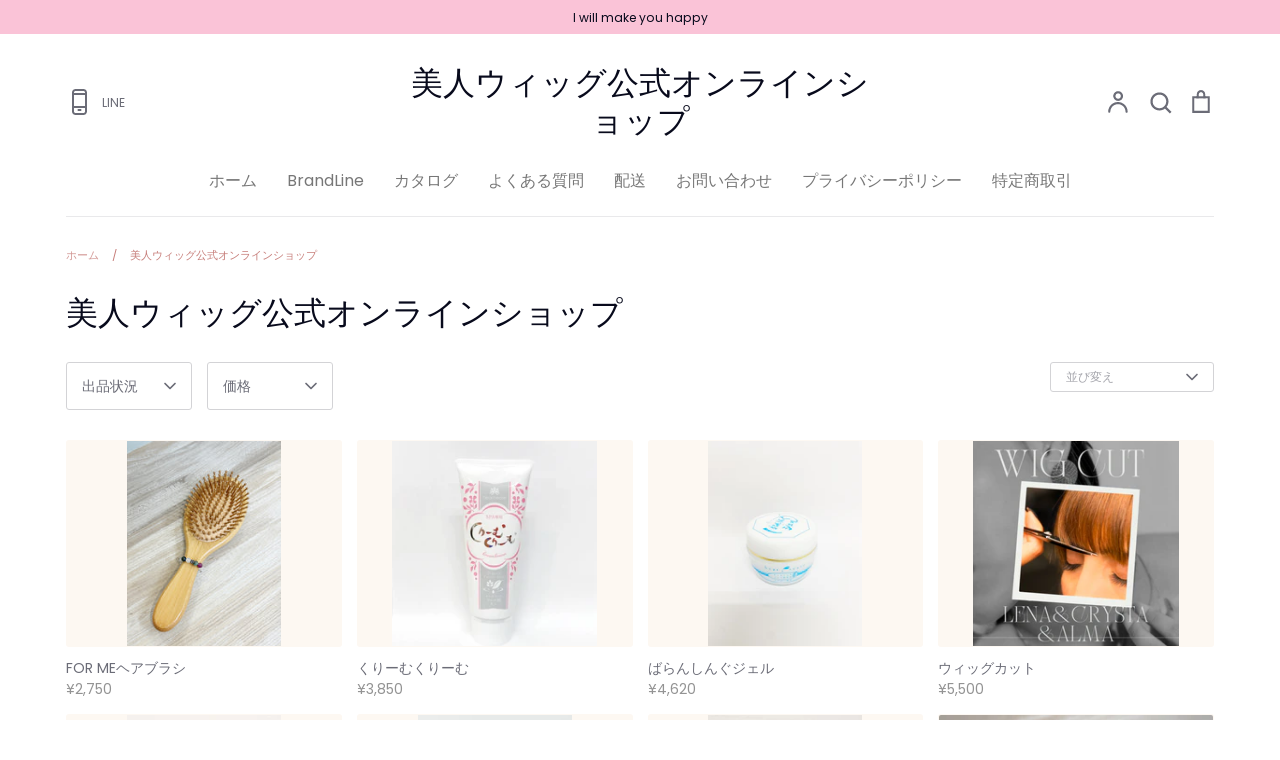

--- FILE ---
content_type: text/html; charset=utf-8
request_url: https://fringe-wig.com/collections/vendors?q=%E7%BE%8E%E4%BA%BA%E3%82%A6%E3%82%A3%E3%83%83%E3%82%B0%E5%85%AC%E5%BC%8F%E3%82%AA%E3%83%B3%E3%83%A9%E3%82%A4%E3%83%B3%E3%82%B7%E3%83%A7%E3%83%83%E3%83%97
body_size: 25558
content:
<!doctype html>
<html class="no-js supports-no-cookies" lang="ja">
<head>
  <!-- Expression 8.2.4 -->
  <meta charset="utf-8" />
<meta name="viewport" content="width=device-width,initial-scale=1.0" />
<meta http-equiv="X-UA-Compatible" content="IE=edge">

<link rel="preconnect" href="https://cdn.shopify.com" crossorigin>
<link rel="preconnect" href="https://fonts.shopify.com" crossorigin>
<link rel="preconnect" href="https://monorail-edge.shopifysvc.com"><link rel="preload" as="font" href="//fringe-wig.com/cdn/fonts/poppins/poppins_n4.0ba78fa5af9b0e1a374041b3ceaadf0a43b41362.woff2" type="font/woff2" crossorigin><link rel="preload" as="font" href="//fringe-wig.com/cdn/fonts/poppins/poppins_n4.0ba78fa5af9b0e1a374041b3ceaadf0a43b41362.woff2" type="font/woff2" crossorigin><link rel="preload" as="font" href="//fringe-wig.com/cdn/fonts/poppins/poppins_n4.0ba78fa5af9b0e1a374041b3ceaadf0a43b41362.woff2" type="font/woff2" crossorigin><link rel="preload" as="font" href="//fringe-wig.com/cdn/fonts/bodoni_moda/bodonimoda_n4.025af1859727a91866b3c708393a6dc972156491.woff2" type="font/woff2" crossorigin><link rel="preload" href="//fringe-wig.com/cdn/shop/t/9/assets/vendor.min.js?v=103310743411896483601742010178" as="script">
<link rel="preload" href="//fringe-wig.com/cdn/shop/t/9/assets/theme.js?v=22030865747002749501742010177" as="script"><link rel="canonical" href="https://fringe-wig.com/collections/vendors?q=%e7%be%8e%e4%ba%ba%e3%82%a6%e3%82%a3%e3%83%83%e3%82%b0%e5%85%ac%e5%bc%8f%e3%82%aa%e3%83%b3%e3%83%a9%e3%82%a4%e3%83%b3%e3%82%b7%e3%83%a7%e3%83%83%e3%83%97" />
<title>美人ウィッグ公式オンラインショップ
    
    
    
</title>

  <meta property="og:site_name" content="美人ウィッグ公式オンラインショップ">
<meta property="og:url" content="https://fringe-wig.com/collections/vendors?q=%e7%be%8e%e4%ba%ba%e3%82%a6%e3%82%a3%e3%83%83%e3%82%b0%e5%85%ac%e5%bc%8f%e3%82%aa%e3%83%b3%e3%83%a9%e3%82%a4%e3%83%b3%e3%82%b7%e3%83%a7%e3%83%83%e3%83%97">
<meta property="og:title" content="美人ウィッグ公式オンラインショップ">
<meta property="og:type" content="product.group">
<meta property="og:description" content="薄毛のお悩みを解決。自然で普段使い用のウィッグを通して本当の自分に戻れるようにサポート。50代女性の髪の毛の悩みを真剣に取り組んでいます。自然な人毛100%ウィッグだからこそのツヤと手触りに納得できます。フルボ酸配合のヘアケア商品、スキンケア商品も大人気です。"><meta property="og:image" content="http://fringe-wig.com/cdn/shop/files/YouTube_acd1856c-6b0a-41c4-952d-d7f928f06111_1200x1200.png?v=1661757298">
  <meta property="og:image:secure_url" content="https://fringe-wig.com/cdn/shop/files/YouTube_acd1856c-6b0a-41c4-952d-d7f928f06111_1200x1200.png?v=1661757298">
  <meta property="og:image:width" content="1280">
  <meta property="og:image:height" content="720"><meta name="twitter:card" content="summary_large_image">
<meta name="twitter:title" content="美人ウィッグ公式オンラインショップ">
<meta name="twitter:description" content="薄毛のお悩みを解決。自然で普段使い用のウィッグを通して本当の自分に戻れるようにサポート。50代女性の髪の毛の悩みを真剣に取り組んでいます。自然な人毛100%ウィッグだからこそのツヤと手触りに納得できます。フルボ酸配合のヘアケア商品、スキンケア商品も大人気です。">

<style>
    @font-face {
  font-family: "Bodoni Moda";
  font-weight: 400;
  font-style: normal;
  font-display: fallback;
  src: url("//fringe-wig.com/cdn/fonts/bodoni_moda/bodonimoda_n4.025af1859727a91866b3c708393a6dc972156491.woff2") format("woff2"),
       url("//fringe-wig.com/cdn/fonts/bodoni_moda/bodonimoda_n4.aebb4417dfed0dc5ec4a330249c3862add089916.woff") format("woff");
}

    @font-face {
  font-family: Poppins;
  font-weight: 400;
  font-style: normal;
  font-display: fallback;
  src: url("//fringe-wig.com/cdn/fonts/poppins/poppins_n4.0ba78fa5af9b0e1a374041b3ceaadf0a43b41362.woff2") format("woff2"),
       url("//fringe-wig.com/cdn/fonts/poppins/poppins_n4.214741a72ff2596839fc9760ee7a770386cf16ca.woff") format("woff");
}

    @font-face {
  font-family: Poppins;
  font-weight: 500;
  font-style: normal;
  font-display: fallback;
  src: url("//fringe-wig.com/cdn/fonts/poppins/poppins_n5.ad5b4b72b59a00358afc706450c864c3c8323842.woff2") format("woff2"),
       url("//fringe-wig.com/cdn/fonts/poppins/poppins_n5.33757fdf985af2d24b32fcd84c9a09224d4b2c39.woff") format("woff");
}

    @font-face {
  font-family: Poppins;
  font-weight: 700;
  font-style: normal;
  font-display: fallback;
  src: url("//fringe-wig.com/cdn/fonts/poppins/poppins_n7.56758dcf284489feb014a026f3727f2f20a54626.woff2") format("woff2"),
       url("//fringe-wig.com/cdn/fonts/poppins/poppins_n7.f34f55d9b3d3205d2cd6f64955ff4b36f0cfd8da.woff") format("woff");
}

    @font-face {
  font-family: Poppins;
  font-weight: 400;
  font-style: italic;
  font-display: fallback;
  src: url("//fringe-wig.com/cdn/fonts/poppins/poppins_i4.846ad1e22474f856bd6b81ba4585a60799a9f5d2.woff2") format("woff2"),
       url("//fringe-wig.com/cdn/fonts/poppins/poppins_i4.56b43284e8b52fc64c1fd271f289a39e8477e9ec.woff") format("woff");
}

    @font-face {
  font-family: Poppins;
  font-weight: 700;
  font-style: italic;
  font-display: fallback;
  src: url("//fringe-wig.com/cdn/fonts/poppins/poppins_i7.42fd71da11e9d101e1e6c7932199f925f9eea42d.woff2") format("woff2"),
       url("//fringe-wig.com/cdn/fonts/poppins/poppins_i7.ec8499dbd7616004e21155106d13837fff4cf556.woff") format("woff");
}

    @font-face {
  font-family: Poppins;
  font-weight: 400;
  font-style: normal;
  font-display: fallback;
  src: url("//fringe-wig.com/cdn/fonts/poppins/poppins_n4.0ba78fa5af9b0e1a374041b3ceaadf0a43b41362.woff2") format("woff2"),
       url("//fringe-wig.com/cdn/fonts/poppins/poppins_n4.214741a72ff2596839fc9760ee7a770386cf16ca.woff") format("woff");
}

    @font-face {
  font-family: Poppins;
  font-weight: 400;
  font-style: normal;
  font-display: fallback;
  src: url("//fringe-wig.com/cdn/fonts/poppins/poppins_n4.0ba78fa5af9b0e1a374041b3ceaadf0a43b41362.woff2") format("woff2"),
       url("//fringe-wig.com/cdn/fonts/poppins/poppins_n4.214741a72ff2596839fc9760ee7a770386cf16ca.woff") format("woff");
}

  </style>

  <link href="//fringe-wig.com/cdn/shop/t/9/assets/styles.css?v=154169578104593726481759342983" rel="stylesheet" type="text/css" media="all" />

  <script>
    document.documentElement.className = document.documentElement.className.replace('no-js', 'js');
    window.theme = window.theme || {};
    window.slate = window.slate || {};

    
    theme.moneyFormatWithCodePreference = "¥{{amount_no_decimals}}";
    

    theme.moneyFormat = "¥{{amount_no_decimals}}";
    theme.strings = {
      addToCart: "カートに追加",
      soldOut: "Sold out",
      unavailable: "利用不可",
      addressError: "検索中にエラーがありました",
      addressNoResults: "その住所は検索できませんでした",
      addressQueryLimit: "",
      authError: "認証エラー",
      addingToCart: "カートに入れる",
      addedToCart: "追加した",
      goToCart: "カートに行く",
      cart: "カート",
      cartTermsNotChecked: "続行する前に利用規約に同意する必要があります。",
      quantityTooHigh: "カートに入れることができるのは{{個}}までです。",
      unitPriceSeparator: "",
      searchResultsPages: "ページ",
      searchResultsProducts: "Translation missing: ja.general.quick_search.products",
      searchResultsArticles: "Translation missing: ja.general.quick_search.articles",
      searchResultsQueries: "Translation missing: ja.general.quick_search.queries",
      searchResultsViewAll: "全ての結果を表示",
      searchResultsNoResults: "結果が見つかりませんでした。",
      previous: "前",
      next: "次",
      cart_shipping_calculator_hide_calculator: "送料計算を非表示",
      cart_shipping_calculator_title: "送料の見積もりを要求する",
      cart_general_hide_note: "販売者への指示を非表示",
      cart_general_show_note: "販売者への指示を表示",
      inventoryNotice: "",
      imageSlider: "画像スライダー"
    };
    theme.routes = {
      account_addresses_url: '/account/addresses',
      search_url: '/search',
      cart_url: '/cart',
      cart_add_url: '/cart/add',
      cart_change_url: '/cart/change'
    };
    theme.settings = {
      dynamicQtyOpts: true
    };
  </script><script src="//fringe-wig.com/cdn/shop/t/9/assets/vendor.min.js?v=103310743411896483601742010178" defer="defer"></script>
  <script src="//fringe-wig.com/cdn/shop/t/9/assets/theme.js?v=22030865747002749501742010177" defer="defer"></script>

  <script>window.performance && window.performance.mark && window.performance.mark('shopify.content_for_header.start');</script><meta name="facebook-domain-verification" content="7vq8aieuy4qiulsdbx4g5eaeyjjblg">
<meta name="google-site-verification" content="_WbFUafKIKAaiq1szze7XsOG5FHL4m5m0s-u8p-pcUQ">
<meta name="google-site-verification" content="jS3olUWp8NMMhd_Th_BCkiYjuV1edSGvijwauC9y1Rs">
<meta name="google-site-verification" content="LdmFj-iwfiFAolFeleaRGU4VlMX6grz4LMgXYrqsE94">
<meta id="shopify-digital-wallet" name="shopify-digital-wallet" content="/65677525239/digital_wallets/dialog">
<meta name="shopify-checkout-api-token" content="efb6c2b396af7d5ef7c57a7749ec975d">
<script async="async" src="/checkouts/internal/preloads.js?locale=ja-JP"></script>
<link rel="preconnect" href="https://shop.app" crossorigin="anonymous">
<script async="async" src="https://shop.app/checkouts/internal/preloads.js?locale=ja-JP&shop_id=65677525239" crossorigin="anonymous"></script>
<script id="apple-pay-shop-capabilities" type="application/json">{"shopId":65677525239,"countryCode":"JP","currencyCode":"JPY","merchantCapabilities":["supports3DS"],"merchantId":"gid:\/\/shopify\/Shop\/65677525239","merchantName":"美人ウィッグ公式オンラインショップ","requiredBillingContactFields":["postalAddress","email","phone"],"requiredShippingContactFields":["postalAddress","email","phone"],"shippingType":"shipping","supportedNetworks":["visa","masterCard","amex","jcb","discover"],"total":{"type":"pending","label":"美人ウィッグ公式オンラインショップ","amount":"1.00"},"shopifyPaymentsEnabled":true,"supportsSubscriptions":true}</script>
<script id="shopify-features" type="application/json">{"accessToken":"efb6c2b396af7d5ef7c57a7749ec975d","betas":["rich-media-storefront-analytics"],"domain":"fringe-wig.com","predictiveSearch":false,"shopId":65677525239,"locale":"ja"}</script>
<script>var Shopify = Shopify || {};
Shopify.shop = "fringe-online-shop.myshopify.com";
Shopify.locale = "ja";
Shopify.currency = {"active":"JPY","rate":"1.0"};
Shopify.country = "JP";
Shopify.theme = {"name":"Expressionの更新されたコピー","id":167381336311,"schema_name":"Expression","schema_version":"8.2.4","theme_store_id":230,"role":"main"};
Shopify.theme.handle = "null";
Shopify.theme.style = {"id":null,"handle":null};
Shopify.cdnHost = "fringe-wig.com/cdn";
Shopify.routes = Shopify.routes || {};
Shopify.routes.root = "/";</script>
<script type="module">!function(o){(o.Shopify=o.Shopify||{}).modules=!0}(window);</script>
<script>!function(o){function n(){var o=[];function n(){o.push(Array.prototype.slice.apply(arguments))}return n.q=o,n}var t=o.Shopify=o.Shopify||{};t.loadFeatures=n(),t.autoloadFeatures=n()}(window);</script>
<script>
  window.ShopifyPay = window.ShopifyPay || {};
  window.ShopifyPay.apiHost = "shop.app\/pay";
  window.ShopifyPay.redirectState = null;
</script>
<script id="shop-js-analytics" type="application/json">{"pageType":"collection"}</script>
<script defer="defer" async type="module" src="//fringe-wig.com/cdn/shopifycloud/shop-js/modules/v2/client.init-shop-cart-sync_CHE6QNUr.ja.esm.js"></script>
<script defer="defer" async type="module" src="//fringe-wig.com/cdn/shopifycloud/shop-js/modules/v2/chunk.common_D98kRh4-.esm.js"></script>
<script defer="defer" async type="module" src="//fringe-wig.com/cdn/shopifycloud/shop-js/modules/v2/chunk.modal_BNwoMci-.esm.js"></script>
<script type="module">
  await import("//fringe-wig.com/cdn/shopifycloud/shop-js/modules/v2/client.init-shop-cart-sync_CHE6QNUr.ja.esm.js");
await import("//fringe-wig.com/cdn/shopifycloud/shop-js/modules/v2/chunk.common_D98kRh4-.esm.js");
await import("//fringe-wig.com/cdn/shopifycloud/shop-js/modules/v2/chunk.modal_BNwoMci-.esm.js");

  window.Shopify.SignInWithShop?.initShopCartSync?.({"fedCMEnabled":true,"windoidEnabled":true});

</script>
<script>
  window.Shopify = window.Shopify || {};
  if (!window.Shopify.featureAssets) window.Shopify.featureAssets = {};
  window.Shopify.featureAssets['shop-js'] = {"shop-cart-sync":["modules/v2/client.shop-cart-sync_Fn6E0AvD.ja.esm.js","modules/v2/chunk.common_D98kRh4-.esm.js","modules/v2/chunk.modal_BNwoMci-.esm.js"],"init-fed-cm":["modules/v2/client.init-fed-cm_sYFpctDP.ja.esm.js","modules/v2/chunk.common_D98kRh4-.esm.js","modules/v2/chunk.modal_BNwoMci-.esm.js"],"shop-toast-manager":["modules/v2/client.shop-toast-manager_Cm6TtnXd.ja.esm.js","modules/v2/chunk.common_D98kRh4-.esm.js","modules/v2/chunk.modal_BNwoMci-.esm.js"],"init-shop-cart-sync":["modules/v2/client.init-shop-cart-sync_CHE6QNUr.ja.esm.js","modules/v2/chunk.common_D98kRh4-.esm.js","modules/v2/chunk.modal_BNwoMci-.esm.js"],"shop-button":["modules/v2/client.shop-button_CZ95wHjv.ja.esm.js","modules/v2/chunk.common_D98kRh4-.esm.js","modules/v2/chunk.modal_BNwoMci-.esm.js"],"init-windoid":["modules/v2/client.init-windoid_BTB72QS9.ja.esm.js","modules/v2/chunk.common_D98kRh4-.esm.js","modules/v2/chunk.modal_BNwoMci-.esm.js"],"shop-cash-offers":["modules/v2/client.shop-cash-offers_BFHBnhKY.ja.esm.js","modules/v2/chunk.common_D98kRh4-.esm.js","modules/v2/chunk.modal_BNwoMci-.esm.js"],"pay-button":["modules/v2/client.pay-button_DTH50Rzq.ja.esm.js","modules/v2/chunk.common_D98kRh4-.esm.js","modules/v2/chunk.modal_BNwoMci-.esm.js"],"init-customer-accounts":["modules/v2/client.init-customer-accounts_BUGn0cIS.ja.esm.js","modules/v2/client.shop-login-button_B-yi3nMN.ja.esm.js","modules/v2/chunk.common_D98kRh4-.esm.js","modules/v2/chunk.modal_BNwoMci-.esm.js"],"avatar":["modules/v2/client.avatar_BTnouDA3.ja.esm.js"],"checkout-modal":["modules/v2/client.checkout-modal_B9SXRRFG.ja.esm.js","modules/v2/chunk.common_D98kRh4-.esm.js","modules/v2/chunk.modal_BNwoMci-.esm.js"],"init-shop-for-new-customer-accounts":["modules/v2/client.init-shop-for-new-customer-accounts_CoX20XDP.ja.esm.js","modules/v2/client.shop-login-button_B-yi3nMN.ja.esm.js","modules/v2/chunk.common_D98kRh4-.esm.js","modules/v2/chunk.modal_BNwoMci-.esm.js"],"init-customer-accounts-sign-up":["modules/v2/client.init-customer-accounts-sign-up_CSeMJfz-.ja.esm.js","modules/v2/client.shop-login-button_B-yi3nMN.ja.esm.js","modules/v2/chunk.common_D98kRh4-.esm.js","modules/v2/chunk.modal_BNwoMci-.esm.js"],"init-shop-email-lookup-coordinator":["modules/v2/client.init-shop-email-lookup-coordinator_DazyVOqY.ja.esm.js","modules/v2/chunk.common_D98kRh4-.esm.js","modules/v2/chunk.modal_BNwoMci-.esm.js"],"shop-follow-button":["modules/v2/client.shop-follow-button_DjSWKMco.ja.esm.js","modules/v2/chunk.common_D98kRh4-.esm.js","modules/v2/chunk.modal_BNwoMci-.esm.js"],"shop-login-button":["modules/v2/client.shop-login-button_B-yi3nMN.ja.esm.js","modules/v2/chunk.common_D98kRh4-.esm.js","modules/v2/chunk.modal_BNwoMci-.esm.js"],"shop-login":["modules/v2/client.shop-login_BdZnYXk6.ja.esm.js","modules/v2/chunk.common_D98kRh4-.esm.js","modules/v2/chunk.modal_BNwoMci-.esm.js"],"lead-capture":["modules/v2/client.lead-capture_emq1eXKF.ja.esm.js","modules/v2/chunk.common_D98kRh4-.esm.js","modules/v2/chunk.modal_BNwoMci-.esm.js"],"payment-terms":["modules/v2/client.payment-terms_CeWs54sX.ja.esm.js","modules/v2/chunk.common_D98kRh4-.esm.js","modules/v2/chunk.modal_BNwoMci-.esm.js"]};
</script>
<script id="__st">var __st={"a":65677525239,"offset":32400,"reqid":"bc774a35-244d-4ece-94eb-3c8dd35a6bb6-1769656847","pageurl":"fringe-wig.com\/collections\/vendors?q=%E7%BE%8E%E4%BA%BA%E3%82%A6%E3%82%A3%E3%83%83%E3%82%B0%E5%85%AC%E5%BC%8F%E3%82%AA%E3%83%B3%E3%83%A9%E3%82%A4%E3%83%B3%E3%82%B7%E3%83%A7%E3%83%83%E3%83%97","u":"63a74b27ebbb","p":"vendors"};</script>
<script>window.ShopifyPaypalV4VisibilityTracking = true;</script>
<script id="captcha-bootstrap">!function(){'use strict';const t='contact',e='account',n='new_comment',o=[[t,t],['blogs',n],['comments',n],[t,'customer']],c=[[e,'customer_login'],[e,'guest_login'],[e,'recover_customer_password'],[e,'create_customer']],r=t=>t.map((([t,e])=>`form[action*='/${t}']:not([data-nocaptcha='true']) input[name='form_type'][value='${e}']`)).join(','),a=t=>()=>t?[...document.querySelectorAll(t)].map((t=>t.form)):[];function s(){const t=[...o],e=r(t);return a(e)}const i='password',u='form_key',d=['recaptcha-v3-token','g-recaptcha-response','h-captcha-response',i],f=()=>{try{return window.sessionStorage}catch{return}},m='__shopify_v',_=t=>t.elements[u];function p(t,e,n=!1){try{const o=window.sessionStorage,c=JSON.parse(o.getItem(e)),{data:r}=function(t){const{data:e,action:n}=t;return t[m]||n?{data:e,action:n}:{data:t,action:n}}(c);for(const[e,n]of Object.entries(r))t.elements[e]&&(t.elements[e].value=n);n&&o.removeItem(e)}catch(o){console.error('form repopulation failed',{error:o})}}const l='form_type',E='cptcha';function T(t){t.dataset[E]=!0}const w=window,h=w.document,L='Shopify',v='ce_forms',y='captcha';let A=!1;((t,e)=>{const n=(g='f06e6c50-85a8-45c8-87d0-21a2b65856fe',I='https://cdn.shopify.com/shopifycloud/storefront-forms-hcaptcha/ce_storefront_forms_captcha_hcaptcha.v1.5.2.iife.js',D={infoText:'hCaptchaによる保護',privacyText:'プライバシー',termsText:'利用規約'},(t,e,n)=>{const o=w[L][v],c=o.bindForm;if(c)return c(t,g,e,D).then(n);var r;o.q.push([[t,g,e,D],n]),r=I,A||(h.body.append(Object.assign(h.createElement('script'),{id:'captcha-provider',async:!0,src:r})),A=!0)});var g,I,D;w[L]=w[L]||{},w[L][v]=w[L][v]||{},w[L][v].q=[],w[L][y]=w[L][y]||{},w[L][y].protect=function(t,e){n(t,void 0,e),T(t)},Object.freeze(w[L][y]),function(t,e,n,w,h,L){const[v,y,A,g]=function(t,e,n){const i=e?o:[],u=t?c:[],d=[...i,...u],f=r(d),m=r(i),_=r(d.filter((([t,e])=>n.includes(e))));return[a(f),a(m),a(_),s()]}(w,h,L),I=t=>{const e=t.target;return e instanceof HTMLFormElement?e:e&&e.form},D=t=>v().includes(t);t.addEventListener('submit',(t=>{const e=I(t);if(!e)return;const n=D(e)&&!e.dataset.hcaptchaBound&&!e.dataset.recaptchaBound,o=_(e),c=g().includes(e)&&(!o||!o.value);(n||c)&&t.preventDefault(),c&&!n&&(function(t){try{if(!f())return;!function(t){const e=f();if(!e)return;const n=_(t);if(!n)return;const o=n.value;o&&e.removeItem(o)}(t);const e=Array.from(Array(32),(()=>Math.random().toString(36)[2])).join('');!function(t,e){_(t)||t.append(Object.assign(document.createElement('input'),{type:'hidden',name:u})),t.elements[u].value=e}(t,e),function(t,e){const n=f();if(!n)return;const o=[...t.querySelectorAll(`input[type='${i}']`)].map((({name:t})=>t)),c=[...d,...o],r={};for(const[a,s]of new FormData(t).entries())c.includes(a)||(r[a]=s);n.setItem(e,JSON.stringify({[m]:1,action:t.action,data:r}))}(t,e)}catch(e){console.error('failed to persist form',e)}}(e),e.submit())}));const S=(t,e)=>{t&&!t.dataset[E]&&(n(t,e.some((e=>e===t))),T(t))};for(const o of['focusin','change'])t.addEventListener(o,(t=>{const e=I(t);D(e)&&S(e,y())}));const B=e.get('form_key'),M=e.get(l),P=B&&M;t.addEventListener('DOMContentLoaded',(()=>{const t=y();if(P)for(const e of t)e.elements[l].value===M&&p(e,B);[...new Set([...A(),...v().filter((t=>'true'===t.dataset.shopifyCaptcha))])].forEach((e=>S(e,t)))}))}(h,new URLSearchParams(w.location.search),n,t,e,['guest_login'])})(!0,!0)}();</script>
<script integrity="sha256-4kQ18oKyAcykRKYeNunJcIwy7WH5gtpwJnB7kiuLZ1E=" data-source-attribution="shopify.loadfeatures" defer="defer" src="//fringe-wig.com/cdn/shopifycloud/storefront/assets/storefront/load_feature-a0a9edcb.js" crossorigin="anonymous"></script>
<script crossorigin="anonymous" defer="defer" src="//fringe-wig.com/cdn/shopifycloud/storefront/assets/shopify_pay/storefront-65b4c6d7.js?v=20250812"></script>
<script data-source-attribution="shopify.dynamic_checkout.dynamic.init">var Shopify=Shopify||{};Shopify.PaymentButton=Shopify.PaymentButton||{isStorefrontPortableWallets:!0,init:function(){window.Shopify.PaymentButton.init=function(){};var t=document.createElement("script");t.src="https://fringe-wig.com/cdn/shopifycloud/portable-wallets/latest/portable-wallets.ja.js",t.type="module",document.head.appendChild(t)}};
</script>
<script data-source-attribution="shopify.dynamic_checkout.buyer_consent">
  function portableWalletsHideBuyerConsent(e){var t=document.getElementById("shopify-buyer-consent"),n=document.getElementById("shopify-subscription-policy-button");t&&n&&(t.classList.add("hidden"),t.setAttribute("aria-hidden","true"),n.removeEventListener("click",e))}function portableWalletsShowBuyerConsent(e){var t=document.getElementById("shopify-buyer-consent"),n=document.getElementById("shopify-subscription-policy-button");t&&n&&(t.classList.remove("hidden"),t.removeAttribute("aria-hidden"),n.addEventListener("click",e))}window.Shopify?.PaymentButton&&(window.Shopify.PaymentButton.hideBuyerConsent=portableWalletsHideBuyerConsent,window.Shopify.PaymentButton.showBuyerConsent=portableWalletsShowBuyerConsent);
</script>
<script data-source-attribution="shopify.dynamic_checkout.cart.bootstrap">document.addEventListener("DOMContentLoaded",(function(){function t(){return document.querySelector("shopify-accelerated-checkout-cart, shopify-accelerated-checkout")}if(t())Shopify.PaymentButton.init();else{new MutationObserver((function(e,n){t()&&(Shopify.PaymentButton.init(),n.disconnect())})).observe(document.body,{childList:!0,subtree:!0})}}));
</script>
<link id="shopify-accelerated-checkout-styles" rel="stylesheet" media="screen" href="https://fringe-wig.com/cdn/shopifycloud/portable-wallets/latest/accelerated-checkout-backwards-compat.css" crossorigin="anonymous">
<style id="shopify-accelerated-checkout-cart">
        #shopify-buyer-consent {
  margin-top: 1em;
  display: inline-block;
  width: 100%;
}

#shopify-buyer-consent.hidden {
  display: none;
}

#shopify-subscription-policy-button {
  background: none;
  border: none;
  padding: 0;
  text-decoration: underline;
  font-size: inherit;
  cursor: pointer;
}

#shopify-subscription-policy-button::before {
  box-shadow: none;
}

      </style>

<script>window.performance && window.performance.mark && window.performance.mark('shopify.content_for_header.end');</script>
<link href="https://monorail-edge.shopifysvc.com" rel="dns-prefetch">
<script>(function(){if ("sendBeacon" in navigator && "performance" in window) {try {var session_token_from_headers = performance.getEntriesByType('navigation')[0].serverTiming.find(x => x.name == '_s').description;} catch {var session_token_from_headers = undefined;}var session_cookie_matches = document.cookie.match(/_shopify_s=([^;]*)/);var session_token_from_cookie = session_cookie_matches && session_cookie_matches.length === 2 ? session_cookie_matches[1] : "";var session_token = session_token_from_headers || session_token_from_cookie || "";function handle_abandonment_event(e) {var entries = performance.getEntries().filter(function(entry) {return /monorail-edge.shopifysvc.com/.test(entry.name);});if (!window.abandonment_tracked && entries.length === 0) {window.abandonment_tracked = true;var currentMs = Date.now();var navigation_start = performance.timing.navigationStart;var payload = {shop_id: 65677525239,url: window.location.href,navigation_start,duration: currentMs - navigation_start,session_token,page_type: "collection"};window.navigator.sendBeacon("https://monorail-edge.shopifysvc.com/v1/produce", JSON.stringify({schema_id: "online_store_buyer_site_abandonment/1.1",payload: payload,metadata: {event_created_at_ms: currentMs,event_sent_at_ms: currentMs}}));}}window.addEventListener('pagehide', handle_abandonment_event);}}());</script>
<script id="web-pixels-manager-setup">(function e(e,d,r,n,o){if(void 0===o&&(o={}),!Boolean(null===(a=null===(i=window.Shopify)||void 0===i?void 0:i.analytics)||void 0===a?void 0:a.replayQueue)){var i,a;window.Shopify=window.Shopify||{};var t=window.Shopify;t.analytics=t.analytics||{};var s=t.analytics;s.replayQueue=[],s.publish=function(e,d,r){return s.replayQueue.push([e,d,r]),!0};try{self.performance.mark("wpm:start")}catch(e){}var l=function(){var e={modern:/Edge?\/(1{2}[4-9]|1[2-9]\d|[2-9]\d{2}|\d{4,})\.\d+(\.\d+|)|Firefox\/(1{2}[4-9]|1[2-9]\d|[2-9]\d{2}|\d{4,})\.\d+(\.\d+|)|Chrom(ium|e)\/(9{2}|\d{3,})\.\d+(\.\d+|)|(Maci|X1{2}).+ Version\/(15\.\d+|(1[6-9]|[2-9]\d|\d{3,})\.\d+)([,.]\d+|)( \(\w+\)|)( Mobile\/\w+|) Safari\/|Chrome.+OPR\/(9{2}|\d{3,})\.\d+\.\d+|(CPU[ +]OS|iPhone[ +]OS|CPU[ +]iPhone|CPU IPhone OS|CPU iPad OS)[ +]+(15[._]\d+|(1[6-9]|[2-9]\d|\d{3,})[._]\d+)([._]\d+|)|Android:?[ /-](13[3-9]|1[4-9]\d|[2-9]\d{2}|\d{4,})(\.\d+|)(\.\d+|)|Android.+Firefox\/(13[5-9]|1[4-9]\d|[2-9]\d{2}|\d{4,})\.\d+(\.\d+|)|Android.+Chrom(ium|e)\/(13[3-9]|1[4-9]\d|[2-9]\d{2}|\d{4,})\.\d+(\.\d+|)|SamsungBrowser\/([2-9]\d|\d{3,})\.\d+/,legacy:/Edge?\/(1[6-9]|[2-9]\d|\d{3,})\.\d+(\.\d+|)|Firefox\/(5[4-9]|[6-9]\d|\d{3,})\.\d+(\.\d+|)|Chrom(ium|e)\/(5[1-9]|[6-9]\d|\d{3,})\.\d+(\.\d+|)([\d.]+$|.*Safari\/(?![\d.]+ Edge\/[\d.]+$))|(Maci|X1{2}).+ Version\/(10\.\d+|(1[1-9]|[2-9]\d|\d{3,})\.\d+)([,.]\d+|)( \(\w+\)|)( Mobile\/\w+|) Safari\/|Chrome.+OPR\/(3[89]|[4-9]\d|\d{3,})\.\d+\.\d+|(CPU[ +]OS|iPhone[ +]OS|CPU[ +]iPhone|CPU IPhone OS|CPU iPad OS)[ +]+(10[._]\d+|(1[1-9]|[2-9]\d|\d{3,})[._]\d+)([._]\d+|)|Android:?[ /-](13[3-9]|1[4-9]\d|[2-9]\d{2}|\d{4,})(\.\d+|)(\.\d+|)|Mobile Safari.+OPR\/([89]\d|\d{3,})\.\d+\.\d+|Android.+Firefox\/(13[5-9]|1[4-9]\d|[2-9]\d{2}|\d{4,})\.\d+(\.\d+|)|Android.+Chrom(ium|e)\/(13[3-9]|1[4-9]\d|[2-9]\d{2}|\d{4,})\.\d+(\.\d+|)|Android.+(UC? ?Browser|UCWEB|U3)[ /]?(15\.([5-9]|\d{2,})|(1[6-9]|[2-9]\d|\d{3,})\.\d+)\.\d+|SamsungBrowser\/(5\.\d+|([6-9]|\d{2,})\.\d+)|Android.+MQ{2}Browser\/(14(\.(9|\d{2,})|)|(1[5-9]|[2-9]\d|\d{3,})(\.\d+|))(\.\d+|)|K[Aa][Ii]OS\/(3\.\d+|([4-9]|\d{2,})\.\d+)(\.\d+|)/},d=e.modern,r=e.legacy,n=navigator.userAgent;return n.match(d)?"modern":n.match(r)?"legacy":"unknown"}(),u="modern"===l?"modern":"legacy",c=(null!=n?n:{modern:"",legacy:""})[u],f=function(e){return[e.baseUrl,"/wpm","/b",e.hashVersion,"modern"===e.buildTarget?"m":"l",".js"].join("")}({baseUrl:d,hashVersion:r,buildTarget:u}),m=function(e){var d=e.version,r=e.bundleTarget,n=e.surface,o=e.pageUrl,i=e.monorailEndpoint;return{emit:function(e){var a=e.status,t=e.errorMsg,s=(new Date).getTime(),l=JSON.stringify({metadata:{event_sent_at_ms:s},events:[{schema_id:"web_pixels_manager_load/3.1",payload:{version:d,bundle_target:r,page_url:o,status:a,surface:n,error_msg:t},metadata:{event_created_at_ms:s}}]});if(!i)return console&&console.warn&&console.warn("[Web Pixels Manager] No Monorail endpoint provided, skipping logging."),!1;try{return self.navigator.sendBeacon.bind(self.navigator)(i,l)}catch(e){}var u=new XMLHttpRequest;try{return u.open("POST",i,!0),u.setRequestHeader("Content-Type","text/plain"),u.send(l),!0}catch(e){return console&&console.warn&&console.warn("[Web Pixels Manager] Got an unhandled error while logging to Monorail."),!1}}}}({version:r,bundleTarget:l,surface:e.surface,pageUrl:self.location.href,monorailEndpoint:e.monorailEndpoint});try{o.browserTarget=l,function(e){var d=e.src,r=e.async,n=void 0===r||r,o=e.onload,i=e.onerror,a=e.sri,t=e.scriptDataAttributes,s=void 0===t?{}:t,l=document.createElement("script"),u=document.querySelector("head"),c=document.querySelector("body");if(l.async=n,l.src=d,a&&(l.integrity=a,l.crossOrigin="anonymous"),s)for(var f in s)if(Object.prototype.hasOwnProperty.call(s,f))try{l.dataset[f]=s[f]}catch(e){}if(o&&l.addEventListener("load",o),i&&l.addEventListener("error",i),u)u.appendChild(l);else{if(!c)throw new Error("Did not find a head or body element to append the script");c.appendChild(l)}}({src:f,async:!0,onload:function(){if(!function(){var e,d;return Boolean(null===(d=null===(e=window.Shopify)||void 0===e?void 0:e.analytics)||void 0===d?void 0:d.initialized)}()){var d=window.webPixelsManager.init(e)||void 0;if(d){var r=window.Shopify.analytics;r.replayQueue.forEach((function(e){var r=e[0],n=e[1],o=e[2];d.publishCustomEvent(r,n,o)})),r.replayQueue=[],r.publish=d.publishCustomEvent,r.visitor=d.visitor,r.initialized=!0}}},onerror:function(){return m.emit({status:"failed",errorMsg:"".concat(f," has failed to load")})},sri:function(e){var d=/^sha384-[A-Za-z0-9+/=]+$/;return"string"==typeof e&&d.test(e)}(c)?c:"",scriptDataAttributes:o}),m.emit({status:"loading"})}catch(e){m.emit({status:"failed",errorMsg:(null==e?void 0:e.message)||"Unknown error"})}}})({shopId: 65677525239,storefrontBaseUrl: "https://fringe-wig.com",extensionsBaseUrl: "https://extensions.shopifycdn.com/cdn/shopifycloud/web-pixels-manager",monorailEndpoint: "https://monorail-edge.shopifysvc.com/unstable/produce_batch",surface: "storefront-renderer",enabledBetaFlags: ["2dca8a86"],webPixelsConfigList: [{"id":"493060343","configuration":"{\"config\":\"{\\\"pixel_id\\\":\\\"GT-PJ5TZP5\\\",\\\"target_country\\\":\\\"JP\\\",\\\"gtag_events\\\":[{\\\"type\\\":\\\"purchase\\\",\\\"action_label\\\":\\\"MC-94Y2ZX990R\\\"},{\\\"type\\\":\\\"page_view\\\",\\\"action_label\\\":\\\"MC-94Y2ZX990R\\\"},{\\\"type\\\":\\\"view_item\\\",\\\"action_label\\\":\\\"MC-94Y2ZX990R\\\"}],\\\"enable_monitoring_mode\\\":false}\"}","eventPayloadVersion":"v1","runtimeContext":"OPEN","scriptVersion":"b2a88bafab3e21179ed38636efcd8a93","type":"APP","apiClientId":1780363,"privacyPurposes":[],"dataSharingAdjustments":{"protectedCustomerApprovalScopes":["read_customer_address","read_customer_email","read_customer_name","read_customer_personal_data","read_customer_phone"]}},{"id":"213025015","configuration":"{\"pixel_id\":\"495200882011498\",\"pixel_type\":\"facebook_pixel\",\"metaapp_system_user_token\":\"-\"}","eventPayloadVersion":"v1","runtimeContext":"OPEN","scriptVersion":"ca16bc87fe92b6042fbaa3acc2fbdaa6","type":"APP","apiClientId":2329312,"privacyPurposes":["ANALYTICS","MARKETING","SALE_OF_DATA"],"dataSharingAdjustments":{"protectedCustomerApprovalScopes":["read_customer_address","read_customer_email","read_customer_name","read_customer_personal_data","read_customer_phone"]}},{"id":"shopify-app-pixel","configuration":"{}","eventPayloadVersion":"v1","runtimeContext":"STRICT","scriptVersion":"0450","apiClientId":"shopify-pixel","type":"APP","privacyPurposes":["ANALYTICS","MARKETING"]},{"id":"shopify-custom-pixel","eventPayloadVersion":"v1","runtimeContext":"LAX","scriptVersion":"0450","apiClientId":"shopify-pixel","type":"CUSTOM","privacyPurposes":["ANALYTICS","MARKETING"]}],isMerchantRequest: false,initData: {"shop":{"name":"美人ウィッグ公式オンラインショップ","paymentSettings":{"currencyCode":"JPY"},"myshopifyDomain":"fringe-online-shop.myshopify.com","countryCode":"JP","storefrontUrl":"https:\/\/fringe-wig.com"},"customer":null,"cart":null,"checkout":null,"productVariants":[],"purchasingCompany":null},},"https://fringe-wig.com/cdn","1d2a099fw23dfb22ep557258f5m7a2edbae",{"modern":"","legacy":""},{"shopId":"65677525239","storefrontBaseUrl":"https:\/\/fringe-wig.com","extensionBaseUrl":"https:\/\/extensions.shopifycdn.com\/cdn\/shopifycloud\/web-pixels-manager","surface":"storefront-renderer","enabledBetaFlags":"[\"2dca8a86\"]","isMerchantRequest":"false","hashVersion":"1d2a099fw23dfb22ep557258f5m7a2edbae","publish":"custom","events":"[[\"page_viewed\",{}]]"});</script><script>
  window.ShopifyAnalytics = window.ShopifyAnalytics || {};
  window.ShopifyAnalytics.meta = window.ShopifyAnalytics.meta || {};
  window.ShopifyAnalytics.meta.currency = 'JPY';
  var meta = {"page":{"pageType":"vendors","requestId":"bc774a35-244d-4ece-94eb-3c8dd35a6bb6-1769656847"}};
  for (var attr in meta) {
    window.ShopifyAnalytics.meta[attr] = meta[attr];
  }
</script>
<script class="analytics">
  (function () {
    var customDocumentWrite = function(content) {
      var jquery = null;

      if (window.jQuery) {
        jquery = window.jQuery;
      } else if (window.Checkout && window.Checkout.$) {
        jquery = window.Checkout.$;
      }

      if (jquery) {
        jquery('body').append(content);
      }
    };

    var hasLoggedConversion = function(token) {
      if (token) {
        return document.cookie.indexOf('loggedConversion=' + token) !== -1;
      }
      return false;
    }

    var setCookieIfConversion = function(token) {
      if (token) {
        var twoMonthsFromNow = new Date(Date.now());
        twoMonthsFromNow.setMonth(twoMonthsFromNow.getMonth() + 2);

        document.cookie = 'loggedConversion=' + token + '; expires=' + twoMonthsFromNow;
      }
    }

    var trekkie = window.ShopifyAnalytics.lib = window.trekkie = window.trekkie || [];
    if (trekkie.integrations) {
      return;
    }
    trekkie.methods = [
      'identify',
      'page',
      'ready',
      'track',
      'trackForm',
      'trackLink'
    ];
    trekkie.factory = function(method) {
      return function() {
        var args = Array.prototype.slice.call(arguments);
        args.unshift(method);
        trekkie.push(args);
        return trekkie;
      };
    };
    for (var i = 0; i < trekkie.methods.length; i++) {
      var key = trekkie.methods[i];
      trekkie[key] = trekkie.factory(key);
    }
    trekkie.load = function(config) {
      trekkie.config = config || {};
      trekkie.config.initialDocumentCookie = document.cookie;
      var first = document.getElementsByTagName('script')[0];
      var script = document.createElement('script');
      script.type = 'text/javascript';
      script.onerror = function(e) {
        var scriptFallback = document.createElement('script');
        scriptFallback.type = 'text/javascript';
        scriptFallback.onerror = function(error) {
                var Monorail = {
      produce: function produce(monorailDomain, schemaId, payload) {
        var currentMs = new Date().getTime();
        var event = {
          schema_id: schemaId,
          payload: payload,
          metadata: {
            event_created_at_ms: currentMs,
            event_sent_at_ms: currentMs
          }
        };
        return Monorail.sendRequest("https://" + monorailDomain + "/v1/produce", JSON.stringify(event));
      },
      sendRequest: function sendRequest(endpointUrl, payload) {
        // Try the sendBeacon API
        if (window && window.navigator && typeof window.navigator.sendBeacon === 'function' && typeof window.Blob === 'function' && !Monorail.isIos12()) {
          var blobData = new window.Blob([payload], {
            type: 'text/plain'
          });

          if (window.navigator.sendBeacon(endpointUrl, blobData)) {
            return true;
          } // sendBeacon was not successful

        } // XHR beacon

        var xhr = new XMLHttpRequest();

        try {
          xhr.open('POST', endpointUrl);
          xhr.setRequestHeader('Content-Type', 'text/plain');
          xhr.send(payload);
        } catch (e) {
          console.log(e);
        }

        return false;
      },
      isIos12: function isIos12() {
        return window.navigator.userAgent.lastIndexOf('iPhone; CPU iPhone OS 12_') !== -1 || window.navigator.userAgent.lastIndexOf('iPad; CPU OS 12_') !== -1;
      }
    };
    Monorail.produce('monorail-edge.shopifysvc.com',
      'trekkie_storefront_load_errors/1.1',
      {shop_id: 65677525239,
      theme_id: 167381336311,
      app_name: "storefront",
      context_url: window.location.href,
      source_url: "//fringe-wig.com/cdn/s/trekkie.storefront.a804e9514e4efded663580eddd6991fcc12b5451.min.js"});

        };
        scriptFallback.async = true;
        scriptFallback.src = '//fringe-wig.com/cdn/s/trekkie.storefront.a804e9514e4efded663580eddd6991fcc12b5451.min.js';
        first.parentNode.insertBefore(scriptFallback, first);
      };
      script.async = true;
      script.src = '//fringe-wig.com/cdn/s/trekkie.storefront.a804e9514e4efded663580eddd6991fcc12b5451.min.js';
      first.parentNode.insertBefore(script, first);
    };
    trekkie.load(
      {"Trekkie":{"appName":"storefront","development":false,"defaultAttributes":{"shopId":65677525239,"isMerchantRequest":null,"themeId":167381336311,"themeCityHash":"7115533853710433798","contentLanguage":"ja","currency":"JPY","eventMetadataId":"fdb32a7e-6770-46d9-9bdb-cdd22628a52b"},"isServerSideCookieWritingEnabled":true,"monorailRegion":"shop_domain","enabledBetaFlags":["65f19447","b5387b81"]},"Session Attribution":{},"S2S":{"facebookCapiEnabled":true,"source":"trekkie-storefront-renderer","apiClientId":580111}}
    );

    var loaded = false;
    trekkie.ready(function() {
      if (loaded) return;
      loaded = true;

      window.ShopifyAnalytics.lib = window.trekkie;

      var originalDocumentWrite = document.write;
      document.write = customDocumentWrite;
      try { window.ShopifyAnalytics.merchantGoogleAnalytics.call(this); } catch(error) {};
      document.write = originalDocumentWrite;

      window.ShopifyAnalytics.lib.page(null,{"pageType":"vendors","requestId":"bc774a35-244d-4ece-94eb-3c8dd35a6bb6-1769656847","shopifyEmitted":true});

      var match = window.location.pathname.match(/checkouts\/(.+)\/(thank_you|post_purchase)/)
      var token = match? match[1]: undefined;
      if (!hasLoggedConversion(token)) {
        setCookieIfConversion(token);
        
      }
    });


        var eventsListenerScript = document.createElement('script');
        eventsListenerScript.async = true;
        eventsListenerScript.src = "//fringe-wig.com/cdn/shopifycloud/storefront/assets/shop_events_listener-3da45d37.js";
        document.getElementsByTagName('head')[0].appendChild(eventsListenerScript);

})();</script>
<script
  defer
  src="https://fringe-wig.com/cdn/shopifycloud/perf-kit/shopify-perf-kit-3.1.0.min.js"
  data-application="storefront-renderer"
  data-shop-id="65677525239"
  data-render-region="gcp-us-east1"
  data-page-type="collection"
  data-theme-instance-id="167381336311"
  data-theme-name="Expression"
  data-theme-version="8.2.4"
  data-monorail-region="shop_domain"
  data-resource-timing-sampling-rate="10"
  data-shs="true"
  data-shs-beacon="true"
  data-shs-export-with-fetch="true"
  data-shs-logs-sample-rate="1"
  data-shs-beacon-endpoint="https://fringe-wig.com/api/collect"
></script>
</head>

<body id="美人ウィッグ公式オンラインショップ" class="template-collection">
  <a class="in-page-link visually-hidden skip-link" href="#MainContent">コンテンツへスキップ</a>

  <div class="header-group page-width page-content container">
    <!-- BEGIN sections: header-group -->
<div id="shopify-section-sections--23548843131127__announcement-bar" class="shopify-section shopify-section-group-header-group section-announcement-bar"><style data-shopify>
    .announcement-bar {
      color: #080a1c;
      background-color: #fac3d7;
    }
    .announcement-bar a {
      color: #080a1c;
      text-decoration: none;
    }
    .announcement-bar--has-link:hover {
      background-color: #f694b8;
    }
  </style>
  <div class="announcement-bar announcement-bar--full-width" data-section-type="announcement-bar"><div class="page-width">
        <div class="container">
          <div class="announcement-bar__content">
            I will make you happy
          </div>
        </div>
      </div></div>
</div><div id="shopify-section-sections--23548843131127__header" class="shopify-section shopify-section-group-header-group section-header"><style data-shopify>
</style>
<header class="page-header section--sections--23548843131127__header" data-section-id="sections--23548843131127__header" data-section-type="header">

    <div class="page-header--content">
      <div class="utils-bar relative">
        <div class="utils__left">
          <button class="btn btn--plain btn--menu js-mobile-menu-icon" aria-label="トグルメニュー"><svg viewBox="0 0 24 16" xmlns="http://www.w3.org/2000/svg">
  <g>
    <polygon points="0 0 24 0 24 1 0 1"></polygon>
    <polygon points="0 7.5 24 7.5 24 8.5 0 8.5"></polygon>
    <polygon points="0 15 24 15 24 16 0 16"></polygon>
  </g>
</svg>
</button>

          
            

            
              
                <a class="quicklink__link" href="https://lin.ee/HpcHxMq">
                  <span class="quicklink__icon"><svg class="desktop-icon" viewBox="-4 0 22 26" version="1.1" xmlns="http://www.w3.org/2000/svg" xmlns:xlink="http://www.w3.org/1999/xlink">
  <g stroke-width="1">
    <path d="M3.5,2 C2.67157288,2 2,2.67157288 2,3.5 L2,22.5 C2,23.3284271 2.67157288,24 3.5,24 L11.5,24 C12.3284271,24 13,23.3284271 13,22.5 L13,3.5 C13,2.67157288 12.3284271,2 11.5,2 L3.5,2 Z M3.5,0 L11.5,0 C13.4329966,0 15,1.56700338 15,3.5 L15,22.5 C15,24.4329966 13.4329966,26 11.5,26 L3.5,26 C1.56700338,26 0,24.4329966 0,22.5 L0,3.5 C0,1.56700338 1.56700338,0 3.5,0 Z"></path>
    <polygon points="14.59375 4 14.59375 6 0.402816772 6 0.402816772 4"></polygon>
    <polygon points="14.59375 17 14.59375 19 0.402816772 19 0.402816772 17"></polygon>
    <path d="M8.5,20 C9.05228475,20 9.5,20.4477153 9.5,21 C9.5,21.5522847 9.05228475,22 8.5,22 L6.5,22 C5.94771525,22 5.5,21.5522847 5.5,21 C5.5,20.4477153 5.94771525,20 6.5,20 L8.5,20 Z"></path>
  </g>
</svg>
<svg class="mobile-icon" viewBox="-4 0 22 26" version="1.1" xmlns="http://www.w3.org/2000/svg" xmlns:xlink="http://www.w3.org/1999/xlink">
  <g stroke-width="1" transform="translate(0.500000, 0.500000)">
    <path d="M3,1 C1.8954305,1 1,1.8954305 1,3 L1,22 C1,23.1045695 1.8954305,24 3,24 L11,24 C12.1045695,24 13,23.1045695 13,22 L13,3 C13,1.8954305 12.1045695,1 11,1 L3,1 Z M3,0 L11,0 C12.6568542,0 14,1.34314575 14,3 L14,22 C14,23.6568542 12.6568542,25 11,25 L3,25 C1.34314575,25 0,23.6568542 0,22 L0,3 C0,1.34314575 1.34314575,0 3,0 Z"></path>
    <polygon points="13.59375 4 13.59375 5 0.402816772 5 0.402816772 4"></polygon>
    <polygon points="13.59375 17 13.59375 18 0.402816772 18 0.402816772 17"></polygon>
    <path d="M8,20 C8.27614237,20 8.5,20.2238576 8.5,20.5 C8.5,20.7761424 8.27614237,21 8,21 L6,21 C5.72385763,21 5.5,20.7761424 5.5,20.5 C5.5,20.2238576 5.72385763,20 6,20 L8,20 Z"></path>
  </g>
</svg>
</span>
                  <span class="quicklink__content">LINE</span>
                </a>
              
            

          
        </div>

        <div class="utils__center">
          <!-- LOGO / STORE NAME --><div class="h1 store-logo" itemscope itemtype="http://schema.org/Organization"><!-- DESKTOP LOGO -->
    <a href="/" itemprop="url" class="desktop-logo site-logo site-logo--is-text">
      <meta itemprop="name" content="美人ウィッグ公式オンラインショップ">美人ウィッグ公式オンラインショップ
</a>

    <!-- MOBILE LOGO -->
    <a href="/" itemprop="url" class="mobile-logo site-logo site-logo--is-text">
      <meta itemprop="name" content="美人ウィッグ公式オンラインショップ">美人ウィッグ公式オンラインショップ
</a></div>
        </div>

        <div class="utils__right">
          
            <div class="desktop-header-localization utils__item js">
              <form method="post" action="/localization" id="localization_form_desktop-header" accept-charset="UTF-8" class="selectors-form" enctype="multipart/form-data"><input type="hidden" name="form_type" value="localization" /><input type="hidden" name="utf8" value="✓" /><input type="hidden" name="_method" value="put" /><input type="hidden" name="return_to" value="/collections/vendors?q=%E7%BE%8E%E4%BA%BA%E3%82%A6%E3%82%A3%E3%83%83%E3%82%B0%E5%85%AC%E5%BC%8F%E3%82%AA%E3%83%B3%E3%83%A9%E3%82%A4%E3%83%B3%E3%82%B7%E3%83%A7%E3%83%83%E3%83%97" /></form>
            </div>
          
          
            <div class="accounts utils__item accounts--desktop">
              <div class="account-item">
                <a href="/account">
                  <span class="user-icon feather-icon">
                    <svg class="desktop-icon" viewBox="-2 -2 24 24" version="1.1" xmlns="http://www.w3.org/2000/svg" xmlns:xlink="http://www.w3.org/1999/xlink">
  <g stroke-width="1">
    <path d="M9.22222222,9 C6.73694085,9 4.72222222,6.98528137 4.72222222,4.5 C4.72222222,2.01471863 6.73694085,0 9.22222222,0 C11.7075036,0 13.7222222,2.01471863 13.7222222,4.5 C13.7222222,6.98528137 11.7075036,9 9.22222222,9 Z M9.22222222,7 C10.6029341,7 11.7222222,5.88071187 11.7222222,4.5 C11.7222222,3.11928813 10.6029341,2 9.22222222,2 C7.84151035,2 6.72222222,3.11928813 6.72222222,4.5 C6.72222222,5.88071187 7.84151035,7 9.22222222,7 Z"></path>
    <path d="M18,19 C18,19.5522847 17.5522847,20 17,20 C16.4477153,20 16,19.5522847 16,19 C16,15.1340068 12.8659932,12 9,12 C5.13400675,12 2,15.1340068 2,19 C2,19.5522847 1.55228475,20 1,20 C0.44771525,20 0,19.5522847 0,19 C0,14.0294373 4.02943725,10 9,10 C13.9705627,10 18,14.0294373 18,19 Z"></path>
  </g>
</svg>
<svg class="mobile-icon" viewBox="-2 -2 24 24" version="1.1" xmlns="http://www.w3.org/2000/svg" xmlns:xlink="http://www.w3.org/1999/xlink">
  <g stroke-width="1" transform="translate(0.500000, 0.500000)">
    <path d="M8.72222222,8 C6.51308322,8 4.72222222,6.209139 4.72222222,4 C4.72222222,1.790861 6.51308322,0 8.72222222,0 C10.9313612,0 12.7222222,1.790861 12.7222222,4 C12.7222222,6.209139 10.9313612,8 8.72222222,8 Z M8.72222222,7 C10.3790765,7 11.7222222,5.65685425 11.7222222,4 C11.7222222,2.34314575 10.3790765,1 8.72222222,1 C7.06536797,1 5.72222222,2.34314575 5.72222222,4 C5.72222222,5.65685425 7.06536797,7 8.72222222,7 Z"></path>
    <path d="M17,18.5 C17,18.7761424 16.7761424,19 16.5,19 C16.2238576,19 16,18.7761424 16,18.5 C16,14.3578644 12.6421356,11 8.5,11 C4.35786438,11 1,14.3578644 1,18.5 C1,18.7761424 0.776142375,19 0.5,19 C0.223857625,19 0,18.7761424 0,18.5 C0,13.8055796 3.80557963,10 8.5,10 C13.1944204,10 17,13.8055796 17,18.5 Z"></path>
  </g>
</svg>

                  </span>
                  <span class="icon-fallback-text">アカウント</span>
                </a>
              </div>
            </div>
          
          <div class="header-search utils__item">
            <a class="header-search-icon global-border-radius js-header-search-trigger" href="/search">
              <svg class="desktop-icon" viewBox="-3 -3 23 23" version="1.1" xmlns="http://www.w3.org/2000/svg" xmlns:xlink="http://www.w3.org/1999/xlink">
  <g stroke-width="2">
    <polygon points="18.7071068 17.2928932 17.2928932 18.7071068 12.7628932 14.1771068 14.1771068 12.7628932"></polygon>
    <path d="M8,16 C3.581722,16 0,12.418278 0,8 C0,3.581722 3.581722,0 8,0 C12.418278,0 16,3.581722 16,8 C16,12.418278 12.418278,16 8,16 Z M8,14 C11.3137085,14 14,11.3137085 14,8 C14,4.6862915 11.3137085,2 8,2 C4.6862915,2 2,4.6862915 2,8 C2,11.3137085 4.6862915,14 8,14 Z"></path>
  </g>
</svg>
<svg class="mobile-icon" viewBox="-3 -3 23 23" version="1.1" xmlns="http://www.w3.org/2000/svg" xmlns:xlink="http://www.w3.org/1999/xlink">
  <g stroke-width="1" transform="translate(0.500000, 0.500000)">
    <polygon points="17.3535534 16.6464466 16.6464466 17.3535534 12.1464466 12.8535534 12.8535534 12.1464466"></polygon>
    <path d="M7.5,15 C3.35786438,15 0,11.6421356 0,7.5 C0,3.35786438 3.35786438,0 7.5,0 C11.6421356,0 15,3.35786438 15,7.5 C15,11.6421356 11.6421356,15 7.5,15 Z M7.5,14 C11.0898509,14 14,11.0898509 14,7.5 C14,3.91014913 11.0898509,1 7.5,1 C3.91014913,1 1,3.91014913 1,7.5 C1,11.0898509 3.91014913,14 7.5,14 Z"></path>
  </g>
</svg>

              <span class="icon-fallback-text">探す</span>
            </a>
            <div class="header-search-form">
              <button class="btn btn--plain header-close-search-icon js-header-search-trigger" aria-label="近い">
                <svg class="desktop-icon" viewBox="-4 -4 22 22" version="1.1" xmlns="http://www.w3.org/2000/svg" xmlns:xlink="http://www.w3.org/1999/xlink">
  <g stroke-width="1">
    <polygon points="13.125 0 14.4508252 1.32582521 1.32582521 14.4508252 0 13.125"></polygon>
    <polygon points="14.4508252 13.125 13.125 14.4508252 0 1.32582521 1.32582521 0"></polygon>
  </g>
</svg>
<svg class="mobile-icon" viewBox="-4 -4 22 22" version="1.1" xmlns="http://www.w3.org/2000/svg" xmlns:xlink="http://www.w3.org/1999/xlink">
  <g stroke-width="1">
    <path d="M13.0666667,0 L13.726633,0.659966329 L0.659966329,13.726633 L0,13.0666667 L13.0666667,0 Z M13.726633,13.0666667 L13.0666667,13.726633 L0,0.659966329 L0.659966329,0 L13.726633,13.0666667 Z"></path>
  </g>
</svg>

                <span class="icon-fallback-text">近い</span>
              </button>
              <div class="search-bar ">
                <form class="search-form relative" action="/search" method="get" role="search">
                  <input type="hidden" name="type" value="product,article,page,query" />
                  <input type="hidden" name="options[prefix]" value="last" />
                  <button type="submit" class="search-icon btn--plain" aria-label="探す"><svg class="desktop-icon" viewBox="-3 -3 23 23" version="1.1" xmlns="http://www.w3.org/2000/svg" xmlns:xlink="http://www.w3.org/1999/xlink">
  <g stroke-width="2">
    <polygon points="18.7071068 17.2928932 17.2928932 18.7071068 12.7628932 14.1771068 14.1771068 12.7628932"></polygon>
    <path d="M8,16 C3.581722,16 0,12.418278 0,8 C0,3.581722 3.581722,0 8,0 C12.418278,0 16,3.581722 16,8 C16,12.418278 12.418278,16 8,16 Z M8,14 C11.3137085,14 14,11.3137085 14,8 C14,4.6862915 11.3137085,2 8,2 C4.6862915,2 2,4.6862915 2,8 C2,11.3137085 4.6862915,14 8,14 Z"></path>
  </g>
</svg>
<svg class="mobile-icon" viewBox="-3 -3 23 23" version="1.1" xmlns="http://www.w3.org/2000/svg" xmlns:xlink="http://www.w3.org/1999/xlink">
  <g stroke-width="1" transform="translate(0.500000, 0.500000)">
    <polygon points="17.3535534 16.6464466 16.6464466 17.3535534 12.1464466 12.8535534 12.8535534 12.1464466"></polygon>
    <path d="M7.5,15 C3.35786438,15 0,11.6421356 0,7.5 C0,3.35786438 3.35786438,0 7.5,0 C11.6421356,0 15,3.35786438 15,7.5 C15,11.6421356 11.6421356,15 7.5,15 Z M7.5,14 C11.0898509,14 14,11.0898509 14,7.5 C14,3.91014913 11.0898509,1 7.5,1 C3.91014913,1 1,3.91014913 1,7.5 C1,11.0898509 3.91014913,14 7.5,14 Z"></path>
  </g>
</svg>
</button>
                  <input type="search"
                        name="q"
                        id="HeaderSearch"
                        value=""
                        placeholder="当店を検索"
                        aria-label="当店を検索"
                        class="search-form__input global-border-radius"
                        data-live-search="true"
                        data-live-search-price="true"
                        data-live-search-vendor="false"
                        data-live-search-meta="false"
                        autocomplete="off">
                  <button type="submit" class="btn btn--primary search-btn btn--small">探す</button>
                </form>
                <div class="search-bar__results">
                  <div class="search-bar__results-list">
                  </div>
                  <div class="search-bar__results-loading">
                    読み込んでいます
                  </div>

                  

                  
                </div>
              </div>
            </div>
          </div>
          <div class="cart relative utils__item ">
            <a href="/cart">
              <span class="cart-icon">
                <svg class="desktop-icon" viewBox="-3 -1 23 25" version="1.1" xmlns="http://www.w3.org/2000/svg" xmlns:xlink="http://www.w3.org/1999/xlink">
  <g stroke-width="2">
    <path d="M10.5882353,8 L10.5882353,4.08823529 C10.5882353,2.93493479 9.65330051,2 8.5,2 C7.34669949,2 6.41176471,2.93493479 6.41176471,4.08823529 L6.41176471,8 L2,8 L2,20 L15,20 L15,8 L10.5882353,8 Z M4.41176471,4.08823529 C4.41176471,1.83036529 6.24212999,0 8.5,0 C10.75787,0 12.5882353,1.83036529 12.5882353,4.08823529 L12.5882353,6 L17,6 L17,22 L0,22 L0,6 L4.41176471,6 L4.41176471,4.08823529 Z M5.41176471,6 L4.41176471,7 L4.41176471,6 L5.41176471,6 Z"></path>
    <polygon points="4 8 4 6 13 6 13 8"></polygon>
  </g>
</svg>
<svg class="mobile-icon" viewBox="-3 -1 23 25" version="1.1" xmlns="http://www.w3.org/2000/svg" xmlns:xlink="http://www.w3.org/1999/xlink">
  <g stroke-width="1" transform="translate(0.500000, 0.500000)">
    <path d="M10.5882353,7 L10.5882353,3.58823529 C10.5882353,2.15879241 9.42944288,1 8,1 C6.57055712,1 5.41176471,2.15879241 5.41176471,3.58823529 L5.41176471,7 L1,7 L1,20 L15,20 L15,7 L10.5882353,7 Z M4.41176471,3.58823529 C4.41176471,1.60650766 6.01827237,0 8,0 C9.98172763,0 11.5882353,1.60650766 11.5882353,3.58823529 L11.5882353,6 L16,6 L16,21 L0,21 L0,6 L4.41176471,6 L4.41176471,3.58823529 Z"></path>
    <polygon points="4 7 4 6 12 6 12 7"></polygon>
  </g>
</svg>

                <span class="icon-fallback-text">カート</span>
              </span>
            </a>
          </div>
        </div>
      </div>

      <nav class="main-nav-bar main-nav-bar--border" aria-label="プライマリナビゲーション">
        <div class="mobile-nav-column-outer">
          <button class="btn btn--plain btn--menu btn--menu-close mobile-menu-content js-close-mobile-menu" aria-label="トグルメニュー"><svg class="desktop-icon" viewBox="-4 -4 22 22" version="1.1" xmlns="http://www.w3.org/2000/svg" xmlns:xlink="http://www.w3.org/1999/xlink">
  <g stroke-width="1">
    <polygon points="13.125 0 14.4508252 1.32582521 1.32582521 14.4508252 0 13.125"></polygon>
    <polygon points="14.4508252 13.125 13.125 14.4508252 0 1.32582521 1.32582521 0"></polygon>
  </g>
</svg>
<svg class="mobile-icon" viewBox="-4 -4 22 22" version="1.1" xmlns="http://www.w3.org/2000/svg" xmlns:xlink="http://www.w3.org/1999/xlink">
  <g stroke-width="1">
    <path d="M13.0666667,0 L13.726633,0.659966329 L0.659966329,13.726633 L0,13.0666667 L13.0666667,0 Z M13.726633,13.0666667 L13.0666667,13.726633 L0,0.659966329 L0.659966329,0 L13.726633,13.0666667 Z"></path>
  </g>
</svg>
</button>
          <div class="mobile-nav-column-inner">
            <div class="mobile-nav-menu-container mobile-menu-level-1">
              <div class="mobile-nav-menu-quicklink">
                
              
                <a class="quicklink__link" href="https://lin.ee/HpcHxMq">
                  <span class="quicklink__icon"><svg class="desktop-icon" viewBox="-4 0 22 26" version="1.1" xmlns="http://www.w3.org/2000/svg" xmlns:xlink="http://www.w3.org/1999/xlink">
  <g stroke-width="1">
    <path d="M3.5,2 C2.67157288,2 2,2.67157288 2,3.5 L2,22.5 C2,23.3284271 2.67157288,24 3.5,24 L11.5,24 C12.3284271,24 13,23.3284271 13,22.5 L13,3.5 C13,2.67157288 12.3284271,2 11.5,2 L3.5,2 Z M3.5,0 L11.5,0 C13.4329966,0 15,1.56700338 15,3.5 L15,22.5 C15,24.4329966 13.4329966,26 11.5,26 L3.5,26 C1.56700338,26 0,24.4329966 0,22.5 L0,3.5 C0,1.56700338 1.56700338,0 3.5,0 Z"></path>
    <polygon points="14.59375 4 14.59375 6 0.402816772 6 0.402816772 4"></polygon>
    <polygon points="14.59375 17 14.59375 19 0.402816772 19 0.402816772 17"></polygon>
    <path d="M8.5,20 C9.05228475,20 9.5,20.4477153 9.5,21 C9.5,21.5522847 9.05228475,22 8.5,22 L6.5,22 C5.94771525,22 5.5,21.5522847 5.5,21 C5.5,20.4477153 5.94771525,20 6.5,20 L8.5,20 Z"></path>
  </g>
</svg>
<svg class="mobile-icon" viewBox="-4 0 22 26" version="1.1" xmlns="http://www.w3.org/2000/svg" xmlns:xlink="http://www.w3.org/1999/xlink">
  <g stroke-width="1" transform="translate(0.500000, 0.500000)">
    <path d="M3,1 C1.8954305,1 1,1.8954305 1,3 L1,22 C1,23.1045695 1.8954305,24 3,24 L11,24 C12.1045695,24 13,23.1045695 13,22 L13,3 C13,1.8954305 12.1045695,1 11,1 L3,1 Z M3,0 L11,0 C12.6568542,0 14,1.34314575 14,3 L14,22 C14,23.6568542 12.6568542,25 11,25 L3,25 C1.34314575,25 0,23.6568542 0,22 L0,3 C0,1.34314575 1.34314575,0 3,0 Z"></path>
    <polygon points="13.59375 4 13.59375 5 0.402816772 5 0.402816772 4"></polygon>
    <polygon points="13.59375 17 13.59375 18 0.402816772 18 0.402816772 17"></polygon>
    <path d="M8,20 C8.27614237,20 8.5,20.2238576 8.5,20.5 C8.5,20.7761424 8.27614237,21 8,21 L6,21 C5.72385763,21 5.5,20.7761424 5.5,20.5 C5.5,20.2238576 5.72385763,20 6,20 L8,20 Z"></path>
  </g>
</svg>
</span>
                  <span class="quicklink__content">LINE</span>
                </a>
              
            
              </div>
              <ul class="main-nav"><li class="main-nav__item "><a class="main-nav__link" href="/">ホーム</a></li><li class="main-nav__item "><a class="main-nav__link" href="/pages/brand-line">BrandLine</a></li><li class="main-nav__item "><a class="main-nav__link" href="/collections/all">カタログ</a></li><li class="main-nav__item "><a class="main-nav__link" href="/pages/%E3%82%88%E3%81%8F%E3%81%82%E3%82%8B%E8%B3%AA%E5%95%8F">よくある質問</a></li><li class="main-nav__item "><a class="main-nav__link" href="/pages/%E9%85%8D%E9%80%81">配送</a></li><li class="main-nav__item "><a class="main-nav__link" href="/pages/contact">お問い合わせ</a></li><li class="main-nav__item "><a class="main-nav__link" href="/pages/%E3%83%97%E3%83%A9%E3%82%A4%E3%83%90%E3%82%B7%E3%83%BC%E3%83%9D%E3%83%AA%E3%82%B7%E3%83%BC">プライバシーポリシー</a></li><li class="main-nav__item "><a class="main-nav__link" href="/pages/%E9%85%8D%E9%80%81%E3%81%AB%E3%81%A4%E3%81%84%E3%81%A6">特定商取引</a></li><li class="mobile-menu-content accounts utils__item accounts--mobile">
                    <div class="account-item main-nav__item">
                      <a href="/account" class="main-nav__link">アカウント</a>
                    </div>
                  </li><li class="main-nav__item mobile-menu-content">
                    <div class="mobile-header-localization">
                      <form method="post" action="/localization" id="localization_form_mobile-header" accept-charset="UTF-8" class="selectors-form" enctype="multipart/form-data"><input type="hidden" name="form_type" value="localization" /><input type="hidden" name="utf8" value="✓" /><input type="hidden" name="_method" value="put" /><input type="hidden" name="return_to" value="/collections/vendors?q=%E7%BE%8E%E4%BA%BA%E3%82%A6%E3%82%A3%E3%83%83%E3%82%B0%E5%85%AC%E5%BC%8F%E3%82%AA%E3%83%B3%E3%83%A9%E3%82%A4%E3%83%B3%E3%82%B7%E3%83%A7%E3%83%83%E3%83%97" /></form>
                    </div>
                  </li></ul>
            </div>
          </div>
        </div>
        <a href="#" class="mobile-close-region js-close-mobile-menu" aria-label="hidden"></a>
      </nav>
    </div>
  </header>
</div>
<!-- END sections: header-group -->
  </div>

  






<div class="page-width">
    <div class="container">
      <ul class="breadcrumbs" itemscope itemtype="http://schema.org/BreadcrumbList">
        <li itemprop="itemListElement" itemscope itemtype="http://schema.org/ListItem">
          <a href="/" itemprop="item"><span itemprop="name">ホーム</span></a>
          <meta itemprop="position" content="1" />
        </li>
        
          
          <li itemprop="itemListElement" itemscope itemtype="http://schema.org/ListItem">
            <a class="breadcrumb-active" href="/collections/vendors" itemprop="item"><span class="breadcrumbs-divider"> / </span><span itemprop="name">美人ウィッグ公式オンラインショップ</span></a>
            
              <meta itemprop="position" content="2" />
            
          </li>
          
        
      </ul>
    </div>
</div>



  <main id="MainContent"><div class="page-width page-content container"><div id="shopify-section-template--23548842017015__main" class="shopify-section"><div class="row" data-section-id="template--23548842017015__main" data-section-type="collection" data-components="facet-filters,price-range">
    <div class="collection-header"><h1 class="large-title collection-title  collection-title--with-description">美人ウィッグ公式オンラインショップ</h1></div>

<form class="cc-facet-filters" id="filters" data-filtering="true" data-sorting="true" data-filter-section-id="template--23548842017015__main" novalidate><input type="hidden" name="q" value="美人ウィッグ公式オンラインショップ"><div class="cc-filters-control md-up-hidden no-js-hidden"><button type="button" class="cc-filters-control__btn js-show-filters">
        フィルター
        
      </button><button type="button" class="cc-filters-control__btn js-show-sort">選別</button></div>

  <div class="cc-filters-container"><div class="cc-filters">
        <div class="cc-filters__header md-up-hidden">
          <div class="cc-filter-heading">フィルタ条件</div>
          <a href="/collections/vendors?q=%E7%BE%8E%E4%BA%BA%E3%82%A6%E3%82%A3%E3%83%83%E3%82%B0%E5%85%AC%E5%BC%8F%E3%82%AA%E3%83%B3%E3%83%A9%E3%82%A4%E3%83%B3%E3%82%B7%E3%83%A7%E3%83%83%E3%83%97&sort_by=title-ascending" class="cc-filter-clear-btn js-clear-filters" hidden>クリア</a>
          <button type="button" class="cc-filter-close-btn feather-icon js-close-filters" aria-label="近い"><svg class="desktop-icon" viewBox="-4 -4 22 22" version="1.1" xmlns="http://www.w3.org/2000/svg" xmlns:xlink="http://www.w3.org/1999/xlink">
  <g stroke-width="1">
    <polygon points="13.125 0 14.4508252 1.32582521 1.32582521 14.4508252 0 13.125"></polygon>
    <polygon points="14.4508252 13.125 13.125 14.4508252 0 1.32582521 1.32582521 0"></polygon>
  </g>
</svg>
<svg class="mobile-icon" viewBox="-4 -4 22 22" version="1.1" xmlns="http://www.w3.org/2000/svg" xmlns:xlink="http://www.w3.org/1999/xlink">
  <g stroke-width="1">
    <path d="M13.0666667,0 L13.726633,0.659966329 L0.659966329,13.726633 L0,13.0666667 L13.0666667,0 Z M13.726633,13.0666667 L13.0666667,13.726633 L0,0.659966329 L0.659966329,0 L13.726633,13.0666667 Z"></path>
  </g>
</svg>
</button>
        </div>

        <div class="cc-filters__items"><details class="cc-filter" id="filter-filter.v.availability" data-type="list" data-index="1">
              <summary class="cc-filter__toggle">
                出品状況
                
              </summary>
              <div class="cc-filter__panel">
                <div class="cc-filter__header">
                  <div class="cc-filter-heading md-up-hidden">出品状況</div>
                  <div class="md-down-hidden">{{カウント}}件の結果</div>
                  <a href="/collections/vendors?q=%E7%BE%8E%E4%BA%BA%E3%82%A6%E3%82%A3%E3%83%83%E3%82%B0%E5%85%AC%E5%BC%8F%E3%82%AA%E3%83%B3%E3%83%A9%E3%82%A4%E3%83%B3%E3%82%B7%E3%83%A7%E3%83%83%E3%83%97" class="cc-filter-clear-btn" hidden>クリア</a>
                  <button type="button" class="cc-filter-back-btn feather-icon md-up-hidden" aria-label="戻る"><svg aria-hidden="true" focusable="false" role="presentation" class="icon feather-arrow-left" viewBox="0 0 24 24"><path d="M19 12H5M12 19l-7-7 7-7"/></svg></button>
                </div>

                <div class="cc-filter__content"><ul ><li>
                            <input type="checkbox"
                                    class="checkbox"
                                    id="cc-filter-1-1"
                                    name="filter.v.availability"
                                    value="1"
                                    
                                    >
                            <label for="cc-filter-1-1"
                                    
                                    >
                              
                              <span class="cc-filter-label">在庫あり</span>
                              <span>28</span></label>
                          </li><li>
                            <input type="checkbox"
                                    class="checkbox"
                                    id="cc-filter-1-2"
                                    name="filter.v.availability"
                                    value="0"
                                    
                                    >
                            <label for="cc-filter-1-2"
                                    
                                    >
                              
                              <span class="cc-filter-label">在庫切れ</span>
                              <span>1</span></label>
                          </li></ul></div>
              </div>
            </details><details class="cc-filter" id="filter-filter.v.price" data-type="price_range" data-index="2">
              <summary class="cc-filter__toggle">
                価格
                
              </summary>
              <div class="cc-filter__panel">
                <div class="cc-filter__header">
                  <div class="cc-filter-heading md-up-hidden">価格</div>
                  <div class="md-down-hidden">{{カウント}}件の結果</div>
                  <a href="/collections/vendors?q=%E7%BE%8E%E4%BA%BA%E3%82%A6%E3%82%A3%E3%83%83%E3%82%B0%E5%85%AC%E5%BC%8F%E3%82%AA%E3%83%B3%E3%83%A9%E3%82%A4%E3%83%B3%E3%82%B7%E3%83%A7%E3%83%83%E3%83%97" class="cc-filter-clear-btn" hidden>クリア</a>
                  <button type="button" class="cc-filter-back-btn feather-icon md-up-hidden" aria-label="戻る"><svg aria-hidden="true" focusable="false" role="presentation" class="icon feather-arrow-left" viewBox="0 0 24 24"><path d="M19 12H5M12 19l-7-7 7-7"/></svg></button>
                </div>

                <div class="cc-filter__content"><div class="cc-price-range">
                        <div class="cc-price-range__inputs">
                          <div class="cc-price-range__input-container">
                            <span class="cc-price-range__input-currency">¥</span>
                            <input class="cc-price-range__input cc-price-range__input--min"
                              id="CCPriceRangeMin"
                              name="filter.v.price.gte"
                              type="number"
                              step="10"
                              placeholder="0"
                              min="0"max="129800"
                              
                              aria-label="から">
                          </div>
                          <span class="cc-price-range__input-separator">–</span>
                          <div class="cc-price-range__input-container">
                            <span class="cc-price-range__input-currency">¥</span>
                            <input class="cc-price-range__input cc-price-range__input--max"
                              id="CCPriceRangeMax"
                              name="filter.v.price.lte"placeholder="129800"
                              
                              type="number"
                              step="10"
                              min="0"max="129800"
                              
                              aria-label="に">
                          </div>
                        </div>

                        <div class="cc-price-range__bar no-js-hidden">
                          <div class="cc-price-range__bar-inactive"></div>
                          <div class="cc-price-range__bar-active"></div>
                          <div class="cc-price-range__control cc-price-range__control--min"></div>
                          <div class="cc-price-range__control cc-price-range__control--max"></div>
                        </div>
                      </div></div>
              </div>
            </details></div>

        <div class="cc-filters__footer md-up-hidden is-hidden">
          <button type="button" class="btn js-close-filters">{{カウント}}件の結果</button>
        </div>
      </div><details class="cc-filter cc-filter--sort" id="filter-sort" data-index="0">
        <summary class="cc-filter__toggle">
          <span class="cc-sort-label md-down-hidden">並び変え</span>
          <span class="cc-sort-selected md-down-hidden"></span>
        </summary>
        <div class="cc-filter__panel">
          <div class="cc-filter__header md-up-hidden">
            <div class="cc-filter-heading">並び変え</div>
            <button type="button" class="cc-filter-close-btn feather-icon js-close-filters" aria-label="近い"><svg class="desktop-icon" viewBox="-4 -4 22 22" version="1.1" xmlns="http://www.w3.org/2000/svg" xmlns:xlink="http://www.w3.org/1999/xlink">
  <g stroke-width="1">
    <polygon points="13.125 0 14.4508252 1.32582521 1.32582521 14.4508252 0 13.125"></polygon>
    <polygon points="14.4508252 13.125 13.125 14.4508252 0 1.32582521 1.32582521 0"></polygon>
  </g>
</svg>
<svg class="mobile-icon" viewBox="-4 -4 22 22" version="1.1" xmlns="http://www.w3.org/2000/svg" xmlns:xlink="http://www.w3.org/1999/xlink">
  <g stroke-width="1">
    <path d="M13.0666667,0 L13.726633,0.659966329 L0.659966329,13.726633 L0,13.0666667 L13.0666667,0 Z M13.726633,13.0666667 L13.0666667,13.726633 L0,0.659966329 L0.659966329,0 L13.726633,13.0666667 Z"></path>
  </g>
</svg>
</button>
          </div>

          <div class="cc-filter__content">
            <ul><li>
                  <input type="radio" class="radio" id="sort-by-1" name="sort_by" value="best-selling">
                  <label for="sort-by-1">ベストセラー</label>
                </li><li>
                  <input type="radio" class="radio" id="sort-by-2" name="sort_by" value="title-ascending" checked>
                  <label for="sort-by-2"></label>
                </li><li>
                  <input type="radio" class="radio" id="sort-by-3" name="sort_by" value="title-descending">
                  <label for="sort-by-3"></label>
                </li><li>
                  <input type="radio" class="radio" id="sort-by-4" name="sort_by" value="price-ascending">
                  <label for="sort-by-4">価格、低から高</label>
                </li><li>
                  <input type="radio" class="radio" id="sort-by-5" name="sort_by" value="price-descending">
                  <label for="sort-by-5">価格、高い順</label>
                </li><li>
                  <input type="radio" class="radio" id="sort-by-6" name="sort_by" value="created-descending">
                  <label for="sort-by-6">日付け、新しいものから古いもの</label>
                </li><li>
                  <input type="radio" class="radio" id="sort-by-7" name="sort_by" value="created-ascending">
                  <label for="sort-by-7">日付、古いものから新しいもの</label>
                </li></ul>
          </div>

          <div class="cc-filter__footer md-up-hidden">
            <button type="button" class="btn js-close-filters">申し込み</button>
          </div>
        </div>
      </details><noscript class="no-js-apply-filters">
      <button type="submit" class="btn btn--primary">申し込み</button>
    </noscript>
  </div><div class="cc-active-filters" hidden>
      <div class="cc-active-filters__scroller">
        <div class="cc-active-filters__items">
          <a href="/collections/vendors?q=%E7%BE%8E%E4%BA%BA%E3%82%A6%E3%82%A3%E3%83%83%E3%82%B0%E5%85%AC%E5%BC%8F%E3%82%AA%E3%83%B3%E3%83%A9%E3%82%A4%E3%83%B3%E3%82%B7%E3%83%A7%E3%83%83%E3%83%97&sort_by=title-ascending" class="cc-active-filter-reset">すべてクリア</a>


</div>
      </div>
    </div></form>

<div class="cc-filters-results">
      <div class="grid grid--uniform product-grid"><div class="product-block grid__item one-quarter small-down--one-half">
  <a class="product-block__link" href="/collections/vendors/products/for-me%E3%83%98%E3%82%A2%E3%83%96%E3%83%A9%E3%82%B7">

    
      <div class="product-block__image with-secondary-image same-aspect-ratio">
        <div class="product-block__primary-image">
          <div class="rimage-outer-wrapper" style="max-width: 3024px">
  <div class="rimage-wrapper lazyload--placeholder" style="padding-top:75.0%">
    

      <img class="rimage__image lazyload fade-in"
      src="data:image/svg+xml,%3Csvg%20xmlns='http://www.w3.org/2000/svg'/%3E"
      data-src="//fringe-wig.com/cdn/shop/files/IMG_4034_{width}x.jpg?v=1763779630"
      data-widths="[180, 220, 300, 360, 460, 540, 720, 900, 1080, 1296, 1512, 1728, 2048]"
      data-aspectratio="0.75"
      data-sizes="auto"
      alt=""
       
      >
    

    <noscript><img src="//fringe-wig.com/cdn/shop/files/IMG_4034_1024x1024.jpg?v=1763779630" alt="" class="rimage__image">
    </noscript>
  </div>
</div>

        </div>

        
          <div class="product-block__secondary-image lazyload rimage-background"
               data-bgset="//fringe-wig.com/cdn/shop/files/IMG_4035_180x.jpg?v=1763779642 180w 240h,
  //fringe-wig.com/cdn/shop/files/IMG_4035_360x.jpg?v=1763779642 360w 480h,
  //fringe-wig.com/cdn/shop/files/IMG_4035_540x.jpg?v=1763779642 540w 720h,
  //fringe-wig.com/cdn/shop/files/IMG_4035_720x.jpg?v=1763779642 720w 960h,
  //fringe-wig.com/cdn/shop/files/IMG_4035_900x.jpg?v=1763779642 900w 1200h,
  //fringe-wig.com/cdn/shop/files/IMG_4035_1080x.jpg?v=1763779642 1080w 1440h,
  //fringe-wig.com/cdn/shop/files/IMG_4035_1296x.jpg?v=1763779642 1296w 1728h,
  //fringe-wig.com/cdn/shop/files/IMG_4035_1512x.jpg?v=1763779642 1512w 2016h,
  //fringe-wig.com/cdn/shop/files/IMG_4035_1728x.jpg?v=1763779642 1728w 2304h,
  //fringe-wig.com/cdn/shop/files/IMG_4035_1950x.jpg?v=1763779642 1950w 2600h,
  //fringe-wig.com/cdn/shop/files/IMG_4035_2100x.jpg?v=1763779642 2100w 2800h,
  //fringe-wig.com/cdn/shop/files/IMG_4035_2260x.jpg?v=1763779642 2260w 3013h,
  //fringe-wig.com/cdn/shop/files/IMG_4035_2450x.jpg?v=1763779642 2450w 3267h,
  //fringe-wig.com/cdn/shop/files/IMG_4035_2700x.jpg?v=1763779642 2700w 3600h,
  //fringe-wig.com/cdn/shop/files/IMG_4035_3000x.jpg?v=1763779642 3000w 4000h,
  
  
  
  //fringe-wig.com/cdn/shop/files/IMG_4035.jpg?v=1763779642 3024w 4032h"
               data-sizes="auto"
               data-parent-fit="contain"></div>
        

        


      </div>
    

    

    <div class="product-block__title">FOR MEヘアブラシ</div>

    <div class="product-price">
      
        <span class="product-price__from"></span>
      

      
        <span class="product-price__amount theme-money">¥2,750</span>
      
      
    </div>
    
  </a>

  

</div>

<div class="product-block grid__item one-quarter small-down--one-half">
  <a class="product-block__link" href="/collections/vendors/products/%E3%81%8F%E3%82%8A%E3%83%BC%E3%82%80%E3%81%8F%E3%82%8A%E3%83%BC%E3%82%80">

    
      <div class="product-block__image with-secondary-image ">
        <div class="product-block__primary-image">
          <div class="rimage-outer-wrapper" style="max-width: 2156px">
  <div class="rimage-wrapper lazyload--placeholder" style="padding-top:75.0%">
    

      <img class="rimage__image lazyload fade-in"
      src="data:image/svg+xml,%3Csvg%20xmlns='http://www.w3.org/2000/svg'/%3E"
      data-src="//fringe-wig.com/cdn/shop/products/IMG-2377_{width}x.jpg?v=1660810326"
      data-widths="[180, 220, 300, 360, 460, 540, 720, 900, 1080, 1296, 1512, 1728, 2048]"
      data-aspectratio="1.0"
      data-sizes="auto"
      alt=""
       
      >
    

    <noscript><img src="//fringe-wig.com/cdn/shop/products/IMG-2377_1024x1024.jpg?v=1660810326" alt="" class="rimage__image">
    </noscript>
  </div>
</div>

        </div>

        
          <div class="product-block__secondary-image lazyload rimage-background"
               data-bgset="//fringe-wig.com/cdn/shop/products/IMG-2436_3e5c73d9-c8e0-426d-a37d-09994b1a7e67_180x.jpg?v=1661317974 180w 240h,
  //fringe-wig.com/cdn/shop/products/IMG-2436_3e5c73d9-c8e0-426d-a37d-09994b1a7e67_360x.jpg?v=1661317974 360w 480h,
  //fringe-wig.com/cdn/shop/products/IMG-2436_3e5c73d9-c8e0-426d-a37d-09994b1a7e67_540x.jpg?v=1661317974 540w 720h,
  //fringe-wig.com/cdn/shop/products/IMG-2436_3e5c73d9-c8e0-426d-a37d-09994b1a7e67_720x.jpg?v=1661317974 720w 960h,
  //fringe-wig.com/cdn/shop/products/IMG-2436_3e5c73d9-c8e0-426d-a37d-09994b1a7e67_900x.jpg?v=1661317974 900w 1200h,
  //fringe-wig.com/cdn/shop/products/IMG-2436_3e5c73d9-c8e0-426d-a37d-09994b1a7e67_1080x.jpg?v=1661317974 1080w 1440h,
  //fringe-wig.com/cdn/shop/products/IMG-2436_3e5c73d9-c8e0-426d-a37d-09994b1a7e67_1296x.jpg?v=1661317974 1296w 1728h,
  //fringe-wig.com/cdn/shop/products/IMG-2436_3e5c73d9-c8e0-426d-a37d-09994b1a7e67_1512x.jpg?v=1661317974 1512w 2016h,
  //fringe-wig.com/cdn/shop/products/IMG-2436_3e5c73d9-c8e0-426d-a37d-09994b1a7e67_1728x.jpg?v=1661317974 1728w 2304h,
  //fringe-wig.com/cdn/shop/products/IMG-2436_3e5c73d9-c8e0-426d-a37d-09994b1a7e67_1950x.jpg?v=1661317974 1950w 2600h,
  //fringe-wig.com/cdn/shop/products/IMG-2436_3e5c73d9-c8e0-426d-a37d-09994b1a7e67_2100x.jpg?v=1661317974 2100w 2800h,
  //fringe-wig.com/cdn/shop/products/IMG-2436_3e5c73d9-c8e0-426d-a37d-09994b1a7e67_2260x.jpg?v=1661317974 2260w 3013h,
  //fringe-wig.com/cdn/shop/products/IMG-2436_3e5c73d9-c8e0-426d-a37d-09994b1a7e67_2450x.jpg?v=1661317974 2450w 3267h,
  //fringe-wig.com/cdn/shop/products/IMG-2436_3e5c73d9-c8e0-426d-a37d-09994b1a7e67_2700x.jpg?v=1661317974 2700w 3600h,
  //fringe-wig.com/cdn/shop/products/IMG-2436_3e5c73d9-c8e0-426d-a37d-09994b1a7e67_3000x.jpg?v=1661317974 3000w 4000h,
  
  
  
  //fringe-wig.com/cdn/shop/products/IMG-2436_3e5c73d9-c8e0-426d-a37d-09994b1a7e67.jpg?v=1661317974 3024w 4032h"
               data-sizes="auto"
               data-parent-fit="contain"></div>
        

        


      </div>
    

    

    <div class="product-block__title">くりーむくりーむ</div>

    <div class="product-price">
      

      
        <span class="product-price__amount theme-money">¥3,850</span>
      
      
    </div>
    
  </a>

  

</div>

<div class="product-block grid__item one-quarter small-down--one-half">
  <a class="product-block__link" href="/collections/vendors/products/%E3%83%90%E3%83%A9%E3%83%B3%E3%82%B7%E3%83%B3%E3%82%B0%E3%82%B8%E3%82%A7%E3%83%AB">

    
      <div class="product-block__image with-secondary-image same-aspect-ratio">
        <div class="product-block__primary-image">
          <div class="rimage-outer-wrapper" style="max-width: 3024px">
  <div class="rimage-wrapper lazyload--placeholder" style="padding-top:75.0%">
    

      <img class="rimage__image lazyload fade-in"
      src="data:image/svg+xml,%3Csvg%20xmlns='http://www.w3.org/2000/svg'/%3E"
      data-src="//fringe-wig.com/cdn/shop/products/IMG-2433_{width}x.jpg?v=1661317771"
      data-widths="[180, 220, 300, 360, 460, 540, 720, 900, 1080, 1296, 1512, 1728, 2048]"
      data-aspectratio="0.75"
      data-sizes="auto"
      alt=""
       
      >
    

    <noscript><img src="//fringe-wig.com/cdn/shop/products/IMG-2433_1024x1024.jpg?v=1661317771" alt="" class="rimage__image">
    </noscript>
  </div>
</div>

        </div>

        
          <div class="product-block__secondary-image lazyload rimage-background"
               data-bgset="//fringe-wig.com/cdn/shop/products/IMG-2436_180x.jpg?v=1661317781 180w 240h,
  //fringe-wig.com/cdn/shop/products/IMG-2436_360x.jpg?v=1661317781 360w 480h,
  //fringe-wig.com/cdn/shop/products/IMG-2436_540x.jpg?v=1661317781 540w 720h,
  //fringe-wig.com/cdn/shop/products/IMG-2436_720x.jpg?v=1661317781 720w 960h,
  //fringe-wig.com/cdn/shop/products/IMG-2436_900x.jpg?v=1661317781 900w 1200h,
  //fringe-wig.com/cdn/shop/products/IMG-2436_1080x.jpg?v=1661317781 1080w 1440h,
  //fringe-wig.com/cdn/shop/products/IMG-2436_1296x.jpg?v=1661317781 1296w 1728h,
  //fringe-wig.com/cdn/shop/products/IMG-2436_1512x.jpg?v=1661317781 1512w 2016h,
  //fringe-wig.com/cdn/shop/products/IMG-2436_1728x.jpg?v=1661317781 1728w 2304h,
  //fringe-wig.com/cdn/shop/products/IMG-2436_1950x.jpg?v=1661317781 1950w 2600h,
  //fringe-wig.com/cdn/shop/products/IMG-2436_2100x.jpg?v=1661317781 2100w 2800h,
  //fringe-wig.com/cdn/shop/products/IMG-2436_2260x.jpg?v=1661317781 2260w 3013h,
  //fringe-wig.com/cdn/shop/products/IMG-2436_2450x.jpg?v=1661317781 2450w 3267h,
  //fringe-wig.com/cdn/shop/products/IMG-2436_2700x.jpg?v=1661317781 2700w 3600h,
  //fringe-wig.com/cdn/shop/products/IMG-2436_3000x.jpg?v=1661317781 3000w 4000h,
  
  
  
  //fringe-wig.com/cdn/shop/products/IMG-2436.jpg?v=1661317781 3024w 4032h"
               data-sizes="auto"
               data-parent-fit="contain"></div>
        

        


      </div>
    

    

    <div class="product-block__title">ばらんしんぐジェル</div>

    <div class="product-price">
      

      
        <span class="product-price__amount theme-money">¥4,620</span>
      
      
    </div>
    
  </a>

  

</div>

<div class="product-block grid__item one-quarter small-down--one-half">
  <a class="product-block__link" href="/collections/vendors/products/%E3%82%A6%E3%82%A3%E3%83%83%E3%82%B0%E5%89%8D%E9%AB%AA%E3%82%AB%E3%83%83%E3%83%88">

    
      <div class="product-block__image ">
        <div class="product-block__primary-image">
          <div class="rimage-outer-wrapper" style="max-width: 1080px">
  <div class="rimage-wrapper lazyload--placeholder" style="padding-top:75.0%">
    

      <img class="rimage__image lazyload fade-in"
      src="data:image/svg+xml,%3Csvg%20xmlns='http://www.w3.org/2000/svg'/%3E"
      data-src="//fringe-wig.com/cdn/shop/files/BlackWhiteSimplePolaroidEarringsJewelryPromotionInstagramPost_{width}x.png?v=1718000095"
      data-widths="[180, 220, 300, 360, 460, 540, 720, 900, 1080, 1296, 1512, 1728, 2048]"
      data-aspectratio="1.0"
      data-sizes="auto"
      alt=""
       
      >
    

    <noscript><img src="//fringe-wig.com/cdn/shop/files/BlackWhiteSimplePolaroidEarringsJewelryPromotionInstagramPost_1024x1024.png?v=1718000095" alt="" class="rimage__image">
    </noscript>
  </div>
</div>

        </div>

        

        


      </div>
    

    

    <div class="product-block__title">ウィッグカット</div>

    <div class="product-price">
      

      
        <span class="product-price__amount theme-money">¥5,500</span>
      
      
    </div>
    
  </a>

  

</div>

<div class="product-block grid__item one-quarter small-down--one-half">
  <a class="product-block__link" href="/collections/vendors/products/%E3%82%A6%E3%82%A3%E3%83%83%E3%82%B0%E3%82%AD%E3%83%A3%E3%83%83%E3%83%97">

    
      <div class="product-block__image with-secondary-image same-aspect-ratio">
        <div class="product-block__primary-image">
          <div class="rimage-outer-wrapper" style="max-width: 3024px">
  <div class="rimage-wrapper lazyload--placeholder" style="padding-top:75.0%">
    

      <img class="rimage__image lazyload fade-in"
      src="data:image/svg+xml,%3Csvg%20xmlns='http://www.w3.org/2000/svg'/%3E"
      data-src="//fringe-wig.com/cdn/shop/files/IMG_2849_{width}x.jpg?v=1757234365"
      data-widths="[180, 220, 300, 360, 460, 540, 720, 900, 1080, 1296, 1512, 1728, 2048]"
      data-aspectratio="0.75"
      data-sizes="auto"
      alt=""
       
      >
    

    <noscript><img src="//fringe-wig.com/cdn/shop/files/IMG_2849_1024x1024.jpg?v=1757234365" alt="" class="rimage__image">
    </noscript>
  </div>
</div>

        </div>

        
          <div class="product-block__secondary-image lazyload rimage-background"
               data-bgset="//fringe-wig.com/cdn/shop/files/IMG_2850_180x.jpg?v=1757234378 180w 240h,
  //fringe-wig.com/cdn/shop/files/IMG_2850_360x.jpg?v=1757234378 360w 480h,
  //fringe-wig.com/cdn/shop/files/IMG_2850_540x.jpg?v=1757234378 540w 720h,
  //fringe-wig.com/cdn/shop/files/IMG_2850_720x.jpg?v=1757234378 720w 960h,
  //fringe-wig.com/cdn/shop/files/IMG_2850_900x.jpg?v=1757234378 900w 1200h,
  //fringe-wig.com/cdn/shop/files/IMG_2850_1080x.jpg?v=1757234378 1080w 1440h,
  //fringe-wig.com/cdn/shop/files/IMG_2850_1296x.jpg?v=1757234378 1296w 1728h,
  //fringe-wig.com/cdn/shop/files/IMG_2850_1512x.jpg?v=1757234378 1512w 2016h,
  //fringe-wig.com/cdn/shop/files/IMG_2850_1728x.jpg?v=1757234378 1728w 2304h,
  //fringe-wig.com/cdn/shop/files/IMG_2850_1950x.jpg?v=1757234378 1950w 2600h,
  //fringe-wig.com/cdn/shop/files/IMG_2850_2100x.jpg?v=1757234378 2100w 2800h,
  //fringe-wig.com/cdn/shop/files/IMG_2850_2260x.jpg?v=1757234378 2260w 3013h,
  //fringe-wig.com/cdn/shop/files/IMG_2850_2450x.jpg?v=1757234378 2450w 3267h,
  //fringe-wig.com/cdn/shop/files/IMG_2850_2700x.jpg?v=1757234378 2700w 3600h,
  //fringe-wig.com/cdn/shop/files/IMG_2850_3000x.jpg?v=1757234378 3000w 4000h,
  
  
  
  //fringe-wig.com/cdn/shop/files/IMG_2850.jpg?v=1757234378 3024w 4032h"
               data-sizes="auto"
               data-parent-fit="contain"></div>
        

        


      </div>
    

    

    <div class="product-block__title">ウィッグキャップ</div>

    <div class="product-price">
      

      
        <span class="product-price__amount theme-money">¥660</span>
      
      
    </div>
    
  </a>

  

</div>

<div class="product-block grid__item one-quarter small-down--one-half">
  <a class="product-block__link" href="/collections/vendors/products/%E3%82%A6%E3%82%A3%E3%83%83%E3%82%B0%E3%82%B3%E3%83%BC%E3%83%A0">

    
      <div class="product-block__image with-secondary-image same-aspect-ratio">
        <div class="product-block__primary-image">
          <div class="rimage-outer-wrapper" style="max-width: 3024px">
  <div class="rimage-wrapper lazyload--placeholder" style="padding-top:75.0%">
    

      <img class="rimage__image lazyload fade-in"
      src="data:image/svg+xml,%3Csvg%20xmlns='http://www.w3.org/2000/svg'/%3E"
      data-src="//fringe-wig.com/cdn/shop/files/IMG_2854_{width}x.jpg?v=1757234824"
      data-widths="[180, 220, 300, 360, 460, 540, 720, 900, 1080, 1296, 1512, 1728, 2048]"
      data-aspectratio="0.75"
      data-sizes="auto"
      alt=""
       
      >
    

    <noscript><img src="//fringe-wig.com/cdn/shop/files/IMG_2854_1024x1024.jpg?v=1757234824" alt="" class="rimage__image">
    </noscript>
  </div>
</div>

        </div>

        
          <div class="product-block__secondary-image lazyload rimage-background"
               data-bgset="//fringe-wig.com/cdn/shop/files/IMG_2853_180x.jpg?v=1757234811 180w 240h,
  //fringe-wig.com/cdn/shop/files/IMG_2853_360x.jpg?v=1757234811 360w 480h,
  //fringe-wig.com/cdn/shop/files/IMG_2853_540x.jpg?v=1757234811 540w 720h,
  //fringe-wig.com/cdn/shop/files/IMG_2853_720x.jpg?v=1757234811 720w 960h,
  //fringe-wig.com/cdn/shop/files/IMG_2853_900x.jpg?v=1757234811 900w 1200h,
  //fringe-wig.com/cdn/shop/files/IMG_2853_1080x.jpg?v=1757234811 1080w 1440h,
  //fringe-wig.com/cdn/shop/files/IMG_2853_1296x.jpg?v=1757234811 1296w 1728h,
  //fringe-wig.com/cdn/shop/files/IMG_2853_1512x.jpg?v=1757234811 1512w 2016h,
  //fringe-wig.com/cdn/shop/files/IMG_2853_1728x.jpg?v=1757234811 1728w 2304h,
  //fringe-wig.com/cdn/shop/files/IMG_2853_1950x.jpg?v=1757234811 1950w 2600h,
  //fringe-wig.com/cdn/shop/files/IMG_2853_2100x.jpg?v=1757234811 2100w 2800h,
  //fringe-wig.com/cdn/shop/files/IMG_2853_2260x.jpg?v=1757234811 2260w 3013h,
  //fringe-wig.com/cdn/shop/files/IMG_2853_2450x.jpg?v=1757234811 2450w 3267h,
  //fringe-wig.com/cdn/shop/files/IMG_2853_2700x.jpg?v=1757234811 2700w 3600h,
  //fringe-wig.com/cdn/shop/files/IMG_2853_3000x.jpg?v=1757234811 3000w 4000h,
  
  
  
  //fringe-wig.com/cdn/shop/files/IMG_2853.jpg?v=1757234811 3024w 4032h"
               data-sizes="auto"
               data-parent-fit="contain"></div>
        

        


      </div>
    

    

    <div class="product-block__title">ウィッグコーム３個セット</div>

    <div class="product-price">
      

      
        <span class="product-price__amount theme-money">¥1,650</span>
      
      
    </div>
    
  </a>

  

</div>

<div class="product-block grid__item one-quarter small-down--one-half">
  <a class="product-block__link" href="/collections/vendors/products/%E3%82%A6%E3%82%A3%E3%83%83%E3%82%B0%E3%83%90%E3%83%B3%E3%83%89%E3%83%AC%E3%83%BC%E3%82%B9%E3%82%BF%E3%82%A4%E3%83%97">

    
      <div class="product-block__image with-secondary-image same-aspect-ratio">
        <div class="product-block__primary-image">
          <div class="rimage-outer-wrapper" style="max-width: 3024px">
  <div class="rimage-wrapper lazyload--placeholder" style="padding-top:75.0%">
    

      <img class="rimage__image lazyload fade-in"
      src="data:image/svg+xml,%3Csvg%20xmlns='http://www.w3.org/2000/svg'/%3E"
      data-src="//fringe-wig.com/cdn/shop/files/IMG_2844_{width}x.jpg?v=1757234652"
      data-widths="[180, 220, 300, 360, 460, 540, 720, 900, 1080, 1296, 1512, 1728, 2048]"
      data-aspectratio="0.75"
      data-sizes="auto"
      alt=""
       
      >
    

    <noscript><img src="//fringe-wig.com/cdn/shop/files/IMG_2844_1024x1024.jpg?v=1757234652" alt="" class="rimage__image">
    </noscript>
  </div>
</div>

        </div>

        
          <div class="product-block__secondary-image lazyload rimage-background"
               data-bgset="//fringe-wig.com/cdn/shop/files/IMG_2845_180x.jpg?v=1757234664 180w 240h,
  //fringe-wig.com/cdn/shop/files/IMG_2845_360x.jpg?v=1757234664 360w 480h,
  //fringe-wig.com/cdn/shop/files/IMG_2845_540x.jpg?v=1757234664 540w 720h,
  //fringe-wig.com/cdn/shop/files/IMG_2845_720x.jpg?v=1757234664 720w 960h,
  //fringe-wig.com/cdn/shop/files/IMG_2845_900x.jpg?v=1757234664 900w 1200h,
  //fringe-wig.com/cdn/shop/files/IMG_2845_1080x.jpg?v=1757234664 1080w 1440h,
  //fringe-wig.com/cdn/shop/files/IMG_2845_1296x.jpg?v=1757234664 1296w 1728h,
  //fringe-wig.com/cdn/shop/files/IMG_2845_1512x.jpg?v=1757234664 1512w 2016h,
  //fringe-wig.com/cdn/shop/files/IMG_2845_1728x.jpg?v=1757234664 1728w 2304h,
  //fringe-wig.com/cdn/shop/files/IMG_2845_1950x.jpg?v=1757234664 1950w 2600h,
  //fringe-wig.com/cdn/shop/files/IMG_2845_2100x.jpg?v=1757234664 2100w 2800h,
  //fringe-wig.com/cdn/shop/files/IMG_2845_2260x.jpg?v=1757234664 2260w 3013h,
  //fringe-wig.com/cdn/shop/files/IMG_2845_2450x.jpg?v=1757234664 2450w 3267h,
  //fringe-wig.com/cdn/shop/files/IMG_2845_2700x.jpg?v=1757234664 2700w 3600h,
  //fringe-wig.com/cdn/shop/files/IMG_2845_3000x.jpg?v=1757234664 3000w 4000h,
  
  
  
  //fringe-wig.com/cdn/shop/files/IMG_2845.jpg?v=1757234664 3024w 4032h"
               data-sizes="auto"
               data-parent-fit="contain"></div>
        

        


      </div>
    

    

    <div class="product-block__title">ウィッグバンド(レースタイプ)</div>

    <div class="product-price">
      

      
        <span class="product-price__amount theme-money">¥1,650</span>
      
      
    </div>
    
  </a>

  

</div>

<div class="product-block grid__item one-quarter small-down--one-half">
  <a class="product-block__link" href="/collections/vendors/products/%E3%82%AF%E3%83%AA%E3%83%83%E3%83%97%E3%83%94%E3%83%B3">

    
      <div class="product-block__image ">
        <div class="product-block__primary-image">
          <div class="rimage-outer-wrapper" style="max-width: 4032px">
  <div class="rimage-wrapper lazyload--placeholder" style="padding-top:75.0%">
    

      <img class="rimage__image lazyload fade-in"
      src="data:image/svg+xml,%3Csvg%20xmlns='http://www.w3.org/2000/svg'/%3E"
      data-src="//fringe-wig.com/cdn/shop/products/IMG_1980_{width}x.jpg?v=1661047222"
      data-widths="[180, 220, 300, 360, 460, 540, 720, 900, 1080, 1296, 1512, 1728, 2048]"
      data-aspectratio="1.3333333333333333"
      data-sizes="auto"
      alt=""
       
      >
    

    <noscript><img src="//fringe-wig.com/cdn/shop/products/IMG_1980_1024x1024.jpg?v=1661047222" alt="" class="rimage__image">
    </noscript>
  </div>
</div>

        </div>

        

        


      </div>
    

    

    <div class="product-block__title">クリップピン4個セット</div>

    <div class="product-price">
      

      
        <span class="product-price__amount theme-money">¥2,200</span>
      
      
    </div>
    
  </a>

  

</div>

<div class="product-block grid__item one-quarter small-down--one-half">
  <a class="product-block__link" href="/collections/vendors/products/%E3%82%AF%E3%83%AA%E3%83%83%E3%83%97%E3%83%94%E3%83%B3-%E3%83%97%E3%83%A9%E3%82%B9%E3%83%81%E3%83%83%E3%82%AF">

    
      <div class="product-block__image ">
        <div class="product-block__primary-image">
          <div class="rimage-outer-wrapper" style="max-width: 4032px">
  <div class="rimage-wrapper lazyload--placeholder" style="padding-top:75.0%">
    

      <img class="rimage__image lazyload fade-in"
      src="data:image/svg+xml,%3Csvg%20xmlns='http://www.w3.org/2000/svg'/%3E"
      data-src="//fringe-wig.com/cdn/shop/products/IMG_1982_{width}x.jpg?v=1661047287"
      data-widths="[180, 220, 300, 360, 460, 540, 720, 900, 1080, 1296, 1512, 1728, 2048]"
      data-aspectratio="1.3333333333333333"
      data-sizes="auto"
      alt=""
       
      >
    

    <noscript><img src="//fringe-wig.com/cdn/shop/products/IMG_1982_1024x1024.jpg?v=1661047287" alt="" class="rimage__image">
    </noscript>
  </div>
</div>

        </div>

        

        


      </div>
    

    

    <div class="product-block__title">クリップピン・プラスチック4個セット</div>

    <div class="product-price">
      

      
        <span class="product-price__amount theme-money">¥3,080</span>
      
      
    </div>
    
  </a>

  

</div>

<div class="product-block grid__item one-quarter small-down--one-half">
  <a class="product-block__link" href="/collections/vendors/products/%E3%82%AF%E3%83%AA%E3%83%83%E3%83%97%E3%83%94%E3%83%B3%E5%B0%8F">

    
      <div class="product-block__image ">
        <div class="product-block__primary-image">
          <div class="rimage-outer-wrapper" style="max-width: 4032px">
  <div class="rimage-wrapper lazyload--placeholder" style="padding-top:75.0%">
    

      <img class="rimage__image lazyload fade-in"
      src="data:image/svg+xml,%3Csvg%20xmlns='http://www.w3.org/2000/svg'/%3E"
      data-src="//fringe-wig.com/cdn/shop/products/IMG_1981_{width}x.jpg?v=1661047324"
      data-widths="[180, 220, 300, 360, 460, 540, 720, 900, 1080, 1296, 1512, 1728, 2048]"
      data-aspectratio="1.3333333333333333"
      data-sizes="auto"
      alt=""
       
      >
    

    <noscript><img src="//fringe-wig.com/cdn/shop/products/IMG_1981_1024x1024.jpg?v=1661047324" alt="" class="rimage__image">
    </noscript>
  </div>
</div>

        </div>

        

        


      </div>
    

    

    <div class="product-block__title">クリップピン小4個セット</div>

    <div class="product-price">
      

      
        <span class="product-price__amount theme-money">¥2,200</span>
      
      
    </div>
    
  </a>

  

</div>

<div class="product-block grid__item one-quarter small-down--one-half">
  <a class="product-block__link" href="/collections/vendors/products/%E3%82%B9%E3%83%BC%E3%83%91%E3%83%BC%E3%83%AC%E3%82%A2%E3%83%8A%E3%82%B2%E3%83%B3-%E3%83%88%E3%83%BC%E3%82%BF%E3%83%AB%E3%82%BD%E3%83%AA%E3%83%A5%E3%83%BC%E3%82%B7%E3%83%A7%E3%83%B3">

    
      <div class="product-block__image ">
        <div class="product-block__primary-image">
          <div class="rimage-outer-wrapper" style="max-width: 2745px">
  <div class="rimage-wrapper lazyload--placeholder" style="padding-top:75.0%">
    

      <img class="rimage__image lazyload fade-in"
      src="data:image/svg+xml,%3Csvg%20xmlns='http://www.w3.org/2000/svg'/%3E"
      data-src="//fringe-wig.com/cdn/shop/files/IMG-3372_{width}x.jpg?v=1694586254"
      data-widths="[180, 220, 300, 360, 460, 540, 720, 900, 1080, 1296, 1512, 1728, 2048]"
      data-aspectratio="0.6808035714285714"
      data-sizes="auto"
      alt=""
       
      >
    

    <noscript><img src="//fringe-wig.com/cdn/shop/files/IMG-3372_1024x1024.jpg?v=1694586254" alt="" class="rimage__image">
    </noscript>
  </div>
</div>

        </div>

        

        


      </div>
    

    

    <div class="product-block__title">スーパーレアナゲン　トータルソリューション</div>

    <div class="product-price">
      

      
        <span class="product-price__amount theme-money">¥7,040</span>
      
      
    </div>
    
  </a>

  

</div>

<div class="product-block grid__item one-quarter small-down--one-half">
  <a class="product-block__link" href="/collections/vendors/products/%E3%82%B9%E3%83%BC%E3%83%91%E3%83%BC%E3%83%AC%E3%82%A2%E3%83%8A%E3%82%B2%E3%83%B3%E2%85%B0">

    
      <div class="product-block__image with-secondary-image same-aspect-ratio">
        <div class="product-block__primary-image">
          <div class="rimage-outer-wrapper" style="max-width: 3024px">
  <div class="rimage-wrapper lazyload--placeholder" style="padding-top:75.0%">
    

      <img class="rimage__image lazyload fade-in"
      src="data:image/svg+xml,%3Csvg%20xmlns='http://www.w3.org/2000/svg'/%3E"
      data-src="//fringe-wig.com/cdn/shop/products/IMG-2426_{width}x.jpg?v=1661317836"
      data-widths="[180, 220, 300, 360, 460, 540, 720, 900, 1080, 1296, 1512, 1728, 2048]"
      data-aspectratio="0.75"
      data-sizes="auto"
      alt=""
       
      >
    

    <noscript><img src="//fringe-wig.com/cdn/shop/products/IMG-2426_1024x1024.jpg?v=1661317836" alt="" class="rimage__image">
    </noscript>
  </div>
</div>

        </div>

        
          <div class="product-block__secondary-image lazyload rimage-background"
               data-bgset="//fringe-wig.com/cdn/shop/products/IMG-2430_180x.jpg?v=1661317847 180w 240h,
  //fringe-wig.com/cdn/shop/products/IMG-2430_360x.jpg?v=1661317847 360w 480h,
  //fringe-wig.com/cdn/shop/products/IMG-2430_540x.jpg?v=1661317847 540w 720h,
  //fringe-wig.com/cdn/shop/products/IMG-2430_720x.jpg?v=1661317847 720w 960h,
  //fringe-wig.com/cdn/shop/products/IMG-2430_900x.jpg?v=1661317847 900w 1200h,
  //fringe-wig.com/cdn/shop/products/IMG-2430_1080x.jpg?v=1661317847 1080w 1440h,
  //fringe-wig.com/cdn/shop/products/IMG-2430_1296x.jpg?v=1661317847 1296w 1728h,
  //fringe-wig.com/cdn/shop/products/IMG-2430_1512x.jpg?v=1661317847 1512w 2016h,
  //fringe-wig.com/cdn/shop/products/IMG-2430_1728x.jpg?v=1661317847 1728w 2304h,
  //fringe-wig.com/cdn/shop/products/IMG-2430_1950x.jpg?v=1661317847 1950w 2600h,
  //fringe-wig.com/cdn/shop/products/IMG-2430_2100x.jpg?v=1661317847 2100w 2800h,
  //fringe-wig.com/cdn/shop/products/IMG-2430_2260x.jpg?v=1661317847 2260w 3013h,
  //fringe-wig.com/cdn/shop/products/IMG-2430_2450x.jpg?v=1661317847 2450w 3267h,
  //fringe-wig.com/cdn/shop/products/IMG-2430_2700x.jpg?v=1661317847 2700w 3600h,
  //fringe-wig.com/cdn/shop/products/IMG-2430_3000x.jpg?v=1661317847 3000w 4000h,
  
  
  
  //fringe-wig.com/cdn/shop/products/IMG-2430.jpg?v=1661317847 3024w 4032h"
               data-sizes="auto"
               data-parent-fit="contain"></div>
        

        


      </div>
    

    

    <div class="product-block__title">スーパーレアナゲンスカルプケアⅠ</div>

    <div class="product-price">
      

      
        <span class="product-price__amount theme-money">¥9,020</span>
      
      
    </div>
    
  </a>

  

</div>

<div class="product-block grid__item one-quarter small-down--one-half">
  <a class="product-block__link" href="/collections/vendors/products/%E3%82%B9%E3%83%BC%E3%83%91%E3%83%BC%E3%83%AC%E3%82%A2%E3%83%8A%E3%82%B2%E3%83%B3%E2%85%B1">

    
      <div class="product-block__image with-secondary-image same-aspect-ratio">
        <div class="product-block__primary-image">
          <div class="rimage-outer-wrapper" style="max-width: 3024px">
  <div class="rimage-wrapper lazyload--placeholder" style="padding-top:75.0%">
    

      <img class="rimage__image lazyload fade-in"
      src="data:image/svg+xml,%3Csvg%20xmlns='http://www.w3.org/2000/svg'/%3E"
      data-src="//fringe-wig.com/cdn/shop/products/IMG-2429_{width}x.jpg?v=1661317879"
      data-widths="[180, 220, 300, 360, 460, 540, 720, 900, 1080, 1296, 1512, 1728, 2048]"
      data-aspectratio="0.75"
      data-sizes="auto"
      alt=""
       
      >
    

    <noscript><img src="//fringe-wig.com/cdn/shop/products/IMG-2429_1024x1024.jpg?v=1661317879" alt="" class="rimage__image">
    </noscript>
  </div>
</div>

        </div>

        
          <div class="product-block__secondary-image lazyload rimage-background"
               data-bgset="//fringe-wig.com/cdn/shop/products/IMG-2430_746fcbe8-5e61-4c6d-bcbd-75b792856836_180x.jpg?v=1661317888 180w 240h,
  //fringe-wig.com/cdn/shop/products/IMG-2430_746fcbe8-5e61-4c6d-bcbd-75b792856836_360x.jpg?v=1661317888 360w 480h,
  //fringe-wig.com/cdn/shop/products/IMG-2430_746fcbe8-5e61-4c6d-bcbd-75b792856836_540x.jpg?v=1661317888 540w 720h,
  //fringe-wig.com/cdn/shop/products/IMG-2430_746fcbe8-5e61-4c6d-bcbd-75b792856836_720x.jpg?v=1661317888 720w 960h,
  //fringe-wig.com/cdn/shop/products/IMG-2430_746fcbe8-5e61-4c6d-bcbd-75b792856836_900x.jpg?v=1661317888 900w 1200h,
  //fringe-wig.com/cdn/shop/products/IMG-2430_746fcbe8-5e61-4c6d-bcbd-75b792856836_1080x.jpg?v=1661317888 1080w 1440h,
  //fringe-wig.com/cdn/shop/products/IMG-2430_746fcbe8-5e61-4c6d-bcbd-75b792856836_1296x.jpg?v=1661317888 1296w 1728h,
  //fringe-wig.com/cdn/shop/products/IMG-2430_746fcbe8-5e61-4c6d-bcbd-75b792856836_1512x.jpg?v=1661317888 1512w 2016h,
  //fringe-wig.com/cdn/shop/products/IMG-2430_746fcbe8-5e61-4c6d-bcbd-75b792856836_1728x.jpg?v=1661317888 1728w 2304h,
  //fringe-wig.com/cdn/shop/products/IMG-2430_746fcbe8-5e61-4c6d-bcbd-75b792856836_1950x.jpg?v=1661317888 1950w 2600h,
  //fringe-wig.com/cdn/shop/products/IMG-2430_746fcbe8-5e61-4c6d-bcbd-75b792856836_2100x.jpg?v=1661317888 2100w 2800h,
  //fringe-wig.com/cdn/shop/products/IMG-2430_746fcbe8-5e61-4c6d-bcbd-75b792856836_2260x.jpg?v=1661317888 2260w 3013h,
  //fringe-wig.com/cdn/shop/products/IMG-2430_746fcbe8-5e61-4c6d-bcbd-75b792856836_2450x.jpg?v=1661317888 2450w 3267h,
  //fringe-wig.com/cdn/shop/products/IMG-2430_746fcbe8-5e61-4c6d-bcbd-75b792856836_2700x.jpg?v=1661317888 2700w 3600h,
  //fringe-wig.com/cdn/shop/products/IMG-2430_746fcbe8-5e61-4c6d-bcbd-75b792856836_3000x.jpg?v=1661317888 3000w 4000h,
  
  
  
  //fringe-wig.com/cdn/shop/products/IMG-2430_746fcbe8-5e61-4c6d-bcbd-75b792856836.jpg?v=1661317888 3024w 4032h"
               data-sizes="auto"
               data-parent-fit="contain"></div>
        

        


      </div>
    

    

    <div class="product-block__title">スーパーレアナゲントリートメントⅡ</div>

    <div class="product-price">
      

      
        <span class="product-price__amount theme-money">¥9,020</span>
      
      
    </div>
    
  </a>

  

</div>

<div class="product-block grid__item one-quarter small-down--one-half">
  <a class="product-block__link" href="/collections/vendors/products/%E3%83%8F%E3%82%A4%E3%83%89%E3%83%AC%E3%83%9E%E3%83%83%E3%83%88%E3%82%B7%E3%83%A3%E3%83%B3%E3%83%97%E3%83%BC">

    
      <div class="product-block__image with-secondary-image same-aspect-ratio">
        <div class="product-block__primary-image">
          <div class="rimage-outer-wrapper" style="max-width: 1024px">
  <div class="rimage-wrapper lazyload--placeholder" style="padding-top:75.0%">
    

      <img class="rimage__image lazyload fade-in"
      src="data:image/svg+xml,%3Csvg%20xmlns='http://www.w3.org/2000/svg'/%3E"
      data-src="//fringe-wig.com/cdn/shop/files/gps_generated_{width}x.png?v=1731030605"
      data-widths="[180, 220, 300, 360, 460, 540, 720, 900, 1080, 1296, 1512, 1728, 2048]"
      data-aspectratio="1.0"
      data-sizes="auto"
      alt=""
       
      >
    

    <noscript><img src="//fringe-wig.com/cdn/shop/files/gps_generated_1024x1024.png?v=1731030605" alt="" class="rimage__image">
    </noscript>
  </div>
</div>

        </div>

        
          <div class="product-block__secondary-image lazyload rimage-background"
               data-bgset="//fringe-wig.com/cdn/shop/files/gps_generated_7638b0e8-4e0d-468e-b65a-72fa91a1c153_180x.png?v=1731390441 180w 180h,
  //fringe-wig.com/cdn/shop/files/gps_generated_7638b0e8-4e0d-468e-b65a-72fa91a1c153_360x.png?v=1731390441 360w 360h,
  //fringe-wig.com/cdn/shop/files/gps_generated_7638b0e8-4e0d-468e-b65a-72fa91a1c153_540x.png?v=1731390441 540w 540h,
  //fringe-wig.com/cdn/shop/files/gps_generated_7638b0e8-4e0d-468e-b65a-72fa91a1c153_720x.png?v=1731390441 720w 720h,
  //fringe-wig.com/cdn/shop/files/gps_generated_7638b0e8-4e0d-468e-b65a-72fa91a1c153_900x.png?v=1731390441 900w 900h,
  
  
  
  
  
  
  
  
  
  
  
  
  
  //fringe-wig.com/cdn/shop/files/gps_generated_7638b0e8-4e0d-468e-b65a-72fa91a1c153.png?v=1731390441 1024w 1024h"
               data-sizes="auto"
               data-parent-fit="contain"></div>
        

        


      </div>
    

    

    <div class="product-block__title">ハイドレマットシャンプー</div>

    <div class="product-price">
      

      
        <span class="product-price__amount theme-money">¥6,710</span>
      
      
    </div>
    
  </a>

  

</div>

<div class="product-block grid__item one-quarter small-down--one-half">
  <a class="product-block__link" href="/collections/vendors/products/%E3%83%90%E3%82%A4%E3%82%BF%E3%83%AB%E3%83%9E%E3%83%83%E3%83%88%E3%82%B3%E3%83%B3%E3%83%87%E3%82%B7%E3%83%A7%E3%83%8A%E3%83%BC">

    
      <div class="product-block__image with-secondary-image same-aspect-ratio">
        <div class="product-block__primary-image">
          <div class="rimage-outer-wrapper" style="max-width: 1024px">
  <div class="rimage-wrapper lazyload--placeholder" style="padding-top:75.0%">
    

      <img class="rimage__image lazyload fade-in"
      src="data:image/svg+xml,%3Csvg%20xmlns='http://www.w3.org/2000/svg'/%3E"
      data-src="//fringe-wig.com/cdn/shop/files/gps_generated_7d1fffd5-c085-41ae-91ff-1b4d46eeed1a_{width}x.png?v=1731390241"
      data-widths="[180, 220, 300, 360, 460, 540, 720, 900, 1080, 1296, 1512, 1728, 2048]"
      data-aspectratio="1.0"
      data-sizes="auto"
      alt=""
       
      >
    

    <noscript><img src="//fringe-wig.com/cdn/shop/files/gps_generated_7d1fffd5-c085-41ae-91ff-1b4d46eeed1a_1024x1024.png?v=1731390241" alt="" class="rimage__image">
    </noscript>
  </div>
</div>

        </div>

        
          <div class="product-block__secondary-image lazyload rimage-background"
               data-bgset="//fringe-wig.com/cdn/shop/files/gps_generated_7638b0e8-4e0d-468e-b65a-72fa91a1c153_180x.png?v=1731390441 180w 180h,
  //fringe-wig.com/cdn/shop/files/gps_generated_7638b0e8-4e0d-468e-b65a-72fa91a1c153_360x.png?v=1731390441 360w 360h,
  //fringe-wig.com/cdn/shop/files/gps_generated_7638b0e8-4e0d-468e-b65a-72fa91a1c153_540x.png?v=1731390441 540w 540h,
  //fringe-wig.com/cdn/shop/files/gps_generated_7638b0e8-4e0d-468e-b65a-72fa91a1c153_720x.png?v=1731390441 720w 720h,
  //fringe-wig.com/cdn/shop/files/gps_generated_7638b0e8-4e0d-468e-b65a-72fa91a1c153_900x.png?v=1731390441 900w 900h,
  
  
  
  
  
  
  
  
  
  
  
  
  
  //fringe-wig.com/cdn/shop/files/gps_generated_7638b0e8-4e0d-468e-b65a-72fa91a1c153.png?v=1731390441 1024w 1024h"
               data-sizes="auto"
               data-parent-fit="contain"></div>
        

        


      </div>
    

    

    <div class="product-block__title">バイタルマットコンデショナー</div>

    <div class="product-price">
      

      
        <span class="product-price__amount theme-money">¥7,150</span>
      
      
    </div>
    
  </a>

  

</div>

<div class="product-block grid__item one-quarter small-down--one-half">
  <a class="product-block__link" href="/collections/vendors/products/%E3%83%95%E3%83%AB%E3%82%B3%E3%83%AC110">

    
      <div class="product-block__image ">
        <div class="product-block__primary-image">
          <div class="rimage-outer-wrapper" style="max-width: 4032px">
  <div class="rimage-wrapper lazyload--placeholder" style="padding-top:75.0%">
    

      <img class="rimage__image lazyload fade-in"
      src="data:image/svg+xml,%3Csvg%20xmlns='http://www.w3.org/2000/svg'/%3E"
      data-src="//fringe-wig.com/cdn/shop/products/IMG_1759_{width}x.jpg?v=1661047710"
      data-widths="[180, 220, 300, 360, 460, 540, 720, 900, 1080, 1296, 1512, 1728, 2048]"
      data-aspectratio="1.3333333333333333"
      data-sizes="auto"
      alt=""
       
      >
    

    <noscript><img src="//fringe-wig.com/cdn/shop/products/IMG_1759_1024x1024.jpg?v=1661047710" alt="" class="rimage__image">
    </noscript>
  </div>
</div>

        </div>

        

        


      </div>
    

    

    <div class="product-block__title">フルコレ110</div>

    <div class="product-price">
      

      
        <span class="product-price__amount theme-money">¥6,156</span>
      
      
    </div>
    
  </a>

  

</div>

</div>
<ul class="pagination">
  

  
<li class="active ">
      
        <span class="linkless">1</span>
      
    </li>
  
<li class=" ">
      
        <a href="/collections/vendors?page=2&amp;q=%E7%BE%8E%E4%BA%BA%E3%82%A6%E3%82%A3%E3%83%83%E3%82%B0%E5%85%AC%E5%BC%8F%E3%82%AA%E3%83%B3%E3%83%A9%E3%82%A4%E3%83%B3%E3%82%B7%E3%83%A7%E3%83%83%E3%83%97" title="2">2</a>
      
    </li>
  

  
    <li class="pagination__button"><a href="/collections/vendors?page=2&q=%E7%BE%8E%E4%BA%BA%E3%82%A6%E3%82%A3%E3%83%83%E3%82%B0%E5%85%AC%E5%BC%8F%E3%82%AA%E3%83%B3%E3%83%A9%E3%82%A4%E3%83%B3%E3%82%B7%E3%83%A7%E3%83%83%E3%83%97" aria-label="次" class="next feather-icon"><svg aria-hidden="true" focusable="false" role="presentation" class="icon feather-chevron-right" viewBox="0 0 24 24"><path d="M9 18l6-6-6-6"/></svg></a></li>
  
</ul>


</div></div>
</div>
</div>
  </main><!-- BEGIN sections: overlay-group -->
<div id="shopify-section-sections--23548843032823__popup" class="shopify-section shopify-section-group-overlay-group section-popup">


</div>
<!-- END sections: overlay-group --><div class="footer-group page-width page-content container">
    <!-- BEGIN sections: footer-group -->
<div id="shopify-section-sections--23548843229431__footer" class="shopify-section shopify-section-group-footer-group"><footer class="page-footer" data-section-id="sections--23548843229431__footer" data-section-type="footer"><div class="footer-bottom">
    <div class="footer-links">
      <div class="one-half small-down--one-whole"><div class="footer-localization">
            <form method="post" action="/localization" id="localization_form_footer" accept-charset="UTF-8" class="selectors-form" enctype="multipart/form-data"><input type="hidden" name="form_type" value="localization" /><input type="hidden" name="utf8" value="✓" /><input type="hidden" name="_method" value="put" /><input type="hidden" name="return_to" value="/collections/vendors?q=%E7%BE%8E%E4%BA%BA%E3%82%A6%E3%82%A3%E3%83%83%E3%82%B0%E5%85%AC%E5%BC%8F%E3%82%AA%E3%83%B3%E3%83%A9%E3%82%A4%E3%83%B3%E3%82%B7%E3%83%A7%E3%83%83%E3%83%97" /></form>
          </div></div><div class="footer-links--small one-half small-down--one-whole">
          


</div>
    </div>

    <div class="footer-links">
      <div class="copy small-down--one-whole">
        <small class="copyright-text">著作権 &copy; 2026 <a href="/">美人ウィッグ公式オンラインショップ</a>.</small><small class="powered-by">Powered by Shopify</small></div><div class="cards"><svg class="payment-icon" xmlns="http://www.w3.org/2000/svg" role="img" aria-labelledby="pi-american_express" viewBox="0 0 38 24" width="38" height="24"><title id="pi-american_express">American Express</title><path fill="#000" d="M35 0H3C1.3 0 0 1.3 0 3v18c0 1.7 1.4 3 3 3h32c1.7 0 3-1.3 3-3V3c0-1.7-1.4-3-3-3Z" opacity=".07"/><path fill="#006FCF" d="M35 1c1.1 0 2 .9 2 2v18c0 1.1-.9 2-2 2H3c-1.1 0-2-.9-2-2V3c0-1.1.9-2 2-2h32Z"/><path fill="#FFF" d="M22.012 19.936v-8.421L37 11.528v2.326l-1.732 1.852L37 17.573v2.375h-2.766l-1.47-1.622-1.46 1.628-9.292-.02Z"/><path fill="#006FCF" d="M23.013 19.012v-6.57h5.572v1.513h-3.768v1.028h3.678v1.488h-3.678v1.01h3.768v1.531h-5.572Z"/><path fill="#006FCF" d="m28.557 19.012 3.083-3.289-3.083-3.282h2.386l1.884 2.083 1.89-2.082H37v.051l-3.017 3.23L37 18.92v.093h-2.307l-1.917-2.103-1.898 2.104h-2.321Z"/><path fill="#FFF" d="M22.71 4.04h3.614l1.269 2.881V4.04h4.46l.77 2.159.771-2.159H37v8.421H19l3.71-8.421Z"/><path fill="#006FCF" d="m23.395 4.955-2.916 6.566h2l.55-1.315h2.98l.55 1.315h2.05l-2.904-6.566h-2.31Zm.25 3.777.875-2.09.873 2.09h-1.748Z"/><path fill="#006FCF" d="M28.581 11.52V4.953l2.811.01L32.84 9l1.456-4.046H37v6.565l-1.74.016v-4.51l-1.644 4.494h-1.59L30.35 7.01v4.51h-1.768Z"/></svg>

<svg class="payment-icon" version="1.1" xmlns="http://www.w3.org/2000/svg" role="img" x="0" y="0" width="38" height="24" viewBox="0 0 165.521 105.965" xml:space="preserve" aria-labelledby="pi-apple_pay"><title id="pi-apple_pay">Apple Pay</title><path fill="#000" d="M150.698 0H14.823c-.566 0-1.133 0-1.698.003-.477.004-.953.009-1.43.022-1.039.028-2.087.09-3.113.274a10.51 10.51 0 0 0-2.958.975 9.932 9.932 0 0 0-4.35 4.35 10.463 10.463 0 0 0-.975 2.96C.113 9.611.052 10.658.024 11.696a70.22 70.22 0 0 0-.022 1.43C0 13.69 0 14.256 0 14.823v76.318c0 .567 0 1.132.002 1.699.003.476.009.953.022 1.43.028 1.036.09 2.084.275 3.11a10.46 10.46 0 0 0 .974 2.96 9.897 9.897 0 0 0 1.83 2.52 9.874 9.874 0 0 0 2.52 1.83c.947.483 1.917.79 2.96.977 1.025.183 2.073.245 3.112.273.477.011.953.017 1.43.02.565.004 1.132.004 1.698.004h135.875c.565 0 1.132 0 1.697-.004.476-.002.952-.009 1.431-.02 1.037-.028 2.085-.09 3.113-.273a10.478 10.478 0 0 0 2.958-.977 9.955 9.955 0 0 0 4.35-4.35c.483-.947.789-1.917.974-2.96.186-1.026.246-2.074.274-3.11.013-.477.02-.954.022-1.43.004-.567.004-1.132.004-1.699V14.824c0-.567 0-1.133-.004-1.699a63.067 63.067 0 0 0-.022-1.429c-.028-1.038-.088-2.085-.274-3.112a10.4 10.4 0 0 0-.974-2.96 9.94 9.94 0 0 0-4.35-4.35A10.52 10.52 0 0 0 156.939.3c-1.028-.185-2.076-.246-3.113-.274a71.417 71.417 0 0 0-1.431-.022C151.83 0 151.263 0 150.698 0z" /><path fill="#FFF" d="M150.698 3.532l1.672.003c.452.003.905.008 1.36.02.793.022 1.719.065 2.583.22.75.135 1.38.34 1.984.648a6.392 6.392 0 0 1 2.804 2.807c.306.6.51 1.226.645 1.983.154.854.197 1.783.218 2.58.013.45.019.9.02 1.36.005.557.005 1.113.005 1.671v76.318c0 .558 0 1.114-.004 1.682-.002.45-.008.9-.02 1.35-.022.796-.065 1.725-.221 2.589a6.855 6.855 0 0 1-.645 1.975 6.397 6.397 0 0 1-2.808 2.807c-.6.306-1.228.511-1.971.645-.881.157-1.847.2-2.574.22-.457.01-.912.017-1.379.019-.555.004-1.113.004-1.669.004H14.801c-.55 0-1.1 0-1.66-.004a74.993 74.993 0 0 1-1.35-.018c-.744-.02-1.71-.064-2.584-.22a6.938 6.938 0 0 1-1.986-.65 6.337 6.337 0 0 1-1.622-1.18 6.355 6.355 0 0 1-1.178-1.623 6.935 6.935 0 0 1-.646-1.985c-.156-.863-.2-1.788-.22-2.578a66.088 66.088 0 0 1-.02-1.355l-.003-1.327V14.474l.002-1.325a66.7 66.7 0 0 1 .02-1.357c.022-.792.065-1.717.222-2.587a6.924 6.924 0 0 1 .646-1.981c.304-.598.7-1.144 1.18-1.623a6.386 6.386 0 0 1 1.624-1.18 6.96 6.96 0 0 1 1.98-.646c.865-.155 1.792-.198 2.586-.22.452-.012.905-.017 1.354-.02l1.677-.003h135.875" /><g><g><path fill="#000" d="M43.508 35.77c1.404-1.755 2.356-4.112 2.105-6.52-2.054.102-4.56 1.355-6.012 3.112-1.303 1.504-2.456 3.959-2.156 6.266 2.306.2 4.61-1.152 6.063-2.858" /><path fill="#000" d="M45.587 39.079c-3.35-.2-6.196 1.9-7.795 1.9-1.6 0-4.049-1.8-6.698-1.751-3.447.05-6.645 2-8.395 5.1-3.598 6.2-.95 15.4 2.55 20.45 1.699 2.5 3.747 5.25 6.445 5.151 2.55-.1 3.549-1.65 6.647-1.65 3.097 0 3.997 1.65 6.696 1.6 2.798-.05 4.548-2.5 6.247-5 1.95-2.85 2.747-5.6 2.797-5.75-.05-.05-5.396-2.101-5.446-8.251-.05-5.15 4.198-7.6 4.398-7.751-2.399-3.548-6.147-3.948-7.447-4.048" /></g><g><path fill="#000" d="M78.973 32.11c7.278 0 12.347 5.017 12.347 12.321 0 7.33-5.173 12.373-12.529 12.373h-8.058V69.62h-5.822V32.11h14.062zm-8.24 19.807h6.68c5.07 0 7.954-2.729 7.954-7.46 0-4.73-2.885-7.434-7.928-7.434h-6.706v14.894z" /><path fill="#000" d="M92.764 61.847c0-4.809 3.665-7.564 10.423-7.98l7.252-.442v-2.08c0-3.04-2.001-4.704-5.562-4.704-2.938 0-5.07 1.507-5.51 3.82h-5.252c.157-4.86 4.731-8.395 10.918-8.395 6.654 0 10.995 3.483 10.995 8.89v18.663h-5.38v-4.497h-.13c-1.534 2.937-4.914 4.782-8.579 4.782-5.406 0-9.175-3.222-9.175-8.057zm17.675-2.417v-2.106l-6.472.416c-3.64.234-5.536 1.585-5.536 3.95 0 2.288 1.975 3.77 5.068 3.77 3.95 0 6.94-2.522 6.94-6.03z" /><path fill="#000" d="M120.975 79.652v-4.496c.364.051 1.247.103 1.715.103 2.573 0 4.029-1.09 4.913-3.899l.52-1.663-9.852-27.293h6.082l6.863 22.146h.13l6.862-22.146h5.927l-10.216 28.67c-2.34 6.577-5.017 8.735-10.683 8.735-.442 0-1.872-.052-2.261-.157z" /></g></g></svg>

<svg class="payment-icon" xmlns="http://www.w3.org/2000/svg" role="img" viewBox="0 0 38 24" width="38" height="24" aria-labelledby="pi-google_pay"><title id="pi-google_pay">Google Pay</title><path d="M35 0H3C1.3 0 0 1.3 0 3v18c0 1.7 1.4 3 3 3h32c1.7 0 3-1.3 3-3V3c0-1.7-1.4-3-3-3z" fill="#000" opacity=".07"/><path d="M35 1c1.1 0 2 .9 2 2v18c0 1.1-.9 2-2 2H3c-1.1 0-2-.9-2-2V3c0-1.1.9-2 2-2h32" fill="#FFF"/><path d="M18.093 11.976v3.2h-1.018v-7.9h2.691a2.447 2.447 0 0 1 1.747.692 2.28 2.28 0 0 1 .11 3.224l-.11.116c-.47.447-1.098.69-1.747.674l-1.673-.006zm0-3.732v2.788h1.698c.377.012.741-.135 1.005-.404a1.391 1.391 0 0 0-1.005-2.354l-1.698-.03zm6.484 1.348c.65-.03 1.286.188 1.778.613.445.43.682 1.03.65 1.649v3.334h-.969v-.766h-.049a1.93 1.93 0 0 1-1.673.931 2.17 2.17 0 0 1-1.496-.533 1.667 1.667 0 0 1-.613-1.324 1.606 1.606 0 0 1 .613-1.336 2.746 2.746 0 0 1 1.698-.515c.517-.02 1.03.093 1.49.331v-.208a1.134 1.134 0 0 0-.417-.901 1.416 1.416 0 0 0-.98-.368 1.545 1.545 0 0 0-1.319.717l-.895-.564a2.488 2.488 0 0 1 2.182-1.06zM23.29 13.52a.79.79 0 0 0 .337.662c.223.176.5.269.785.263.429-.001.84-.17 1.146-.472.305-.286.478-.685.478-1.103a2.047 2.047 0 0 0-1.324-.374 1.716 1.716 0 0 0-1.03.294.883.883 0 0 0-.392.73zm9.286-3.75l-3.39 7.79h-1.048l1.281-2.728-2.224-5.062h1.103l1.612 3.885 1.569-3.885h1.097z" fill="#5F6368"/><path d="M13.986 11.284c0-.308-.024-.616-.073-.92h-4.29v1.747h2.451a2.096 2.096 0 0 1-.9 1.373v1.134h1.464a4.433 4.433 0 0 0 1.348-3.334z" fill="#4285F4"/><path d="M9.629 15.721a4.352 4.352 0 0 0 3.01-1.097l-1.466-1.14a2.752 2.752 0 0 1-4.094-1.44H5.577v1.17a4.53 4.53 0 0 0 4.052 2.507z" fill="#34A853"/><path d="M7.079 12.05a2.709 2.709 0 0 1 0-1.735v-1.17H5.577a4.505 4.505 0 0 0 0 4.075l1.502-1.17z" fill="#FBBC04"/><path d="M9.629 8.44a2.452 2.452 0 0 1 1.74.68l1.3-1.293a4.37 4.37 0 0 0-3.065-1.183 4.53 4.53 0 0 0-4.027 2.5l1.502 1.171a2.715 2.715 0 0 1 2.55-1.875z" fill="#EA4335"/></svg>

<svg class="payment-icon" width="38" height="24" role="img" aria-labelledby="pi-jcb" viewBox="0 0 38 24" xmlns="http://www.w3.org/2000/svg"><title id="pi-jcb">JCB</title><g fill="none" fill-rule="evenodd"><g fill-rule="nonzero"><path d="M35 0H3C1.3 0 0 1.3 0 3v18c0 1.7 1.4 3 3 3h32c1.7 0 3-1.3 3-3V3c0-1.7-1.4-3-3-3z" fill="#000" opacity=".07"/><path d="M35 1c1.1 0 2 .9 2 2v18c0 1.1-.9 2-2 2H3c-1.1 0-2-.9-2-2V3c0-1.1.9-2 2-2h32" fill="#FFF"/></g><path d="M11.5 5H15v11.5a2.5 2.5 0 0 1-2.5 2.5H9V7.5A2.5 2.5 0 0 1 11.5 5z" fill="#006EBC"/><path d="M18.5 5H22v11.5a2.5 2.5 0 0 1-2.5 2.5H16V7.5A2.5 2.5 0 0 1 18.5 5z" fill="#F00036"/><path d="M25.5 5H29v11.5a2.5 2.5 0 0 1-2.5 2.5H23V7.5A2.5 2.5 0 0 1 25.5 5z" fill="#2AB419"/><path d="M10.755 14.5c-1.06 0-2.122-.304-2.656-.987l.78-.676c.068 1.133 3.545 1.24 3.545-.19V9.5h1.802v3.147c0 .728-.574 1.322-1.573 1.632-.466.144-1.365.221-1.898.221zm8.116 0c-.674 0-1.388-.107-1.965-.366-.948-.425-1.312-1.206-1.3-2.199.012-1.014.436-1.782 1.468-2.165 1.319-.49 3.343-.261 3.926.27v.972c-.572-.521-1.958-.898-2.919-.46-.494.226-.737.917-.744 1.448-.006.56.245 1.252.744 1.497.953.467 2.39.04 2.919-.441v1.01c-.358.255-1.253.434-2.129.434zm8.679-2.587c.37-.235.582-.567.582-1.005 0-.438-.116-.687-.348-.939-.206-.207-.58-.469-1.238-.469H23v5h3.546c.696 0 1.097-.23 1.315-.415.283-.25.426-.53.426-.96 0-.431-.155-.908-.737-1.212zm-1.906-.281h-1.428v-1.444h1.495c.956 0 .944 1.444-.067 1.444zm.288 2.157h-1.716v-1.513h1.716c.986 0 1.083 1.513 0 1.513z" fill="#FFF" fill-rule="nonzero"/></g></svg>
<svg class="payment-icon" viewBox="0 0 38 24" xmlns="http://www.w3.org/2000/svg" role="img" width="38" height="24" aria-labelledby="pi-master"><title id="pi-master">Mastercard</title><path opacity=".07" d="M35 0H3C1.3 0 0 1.3 0 3v18c0 1.7 1.4 3 3 3h32c1.7 0 3-1.3 3-3V3c0-1.7-1.4-3-3-3z"/><path fill="#fff" d="M35 1c1.1 0 2 .9 2 2v18c0 1.1-.9 2-2 2H3c-1.1 0-2-.9-2-2V3c0-1.1.9-2 2-2h32"/><circle fill="#EB001B" cx="15" cy="12" r="7"/><circle fill="#F79E1B" cx="23" cy="12" r="7"/><path fill="#FF5F00" d="M22 12c0-2.4-1.2-4.5-3-5.7-1.8 1.3-3 3.4-3 5.7s1.2 4.5 3 5.7c1.8-1.2 3-3.3 3-5.7z"/></svg>
<svg class="payment-icon" xmlns="http://www.w3.org/2000/svg" role="img" viewBox="0 0 38 24" width="38" height="24" aria-labelledby="pi-shopify_pay"><title id="pi-shopify_pay">Shop Pay</title><path opacity=".07" d="M35 0H3C1.3 0 0 1.3 0 3v18c0 1.7 1.4 3 3 3h32c1.7 0 3-1.3 3-3V3c0-1.7-1.4-3-3-3z" fill="#000"/><path d="M35.889 0C37.05 0 38 .982 38 2.182v19.636c0 1.2-.95 2.182-2.111 2.182H2.11C.95 24 0 23.018 0 21.818V2.182C0 .982.95 0 2.111 0H35.89z" fill="#5A31F4"/><path d="M9.35 11.368c-1.017-.223-1.47-.31-1.47-.705 0-.372.306-.558.92-.558.54 0 .934.238 1.225.704a.079.079 0 00.104.03l1.146-.584a.082.082 0 00.032-.114c-.475-.831-1.353-1.286-2.51-1.286-1.52 0-2.464.755-2.464 1.956 0 1.275 1.15 1.597 2.17 1.82 1.02.222 1.474.31 1.474.705 0 .396-.332.582-.993.582-.612 0-1.065-.282-1.34-.83a.08.08 0 00-.107-.035l-1.143.57a.083.083 0 00-.036.111c.454.92 1.384 1.437 2.627 1.437 1.583 0 2.539-.742 2.539-1.98s-1.155-1.598-2.173-1.82v-.003zM15.49 8.855c-.65 0-1.224.232-1.636.646a.04.04 0 01-.069-.03v-2.64a.08.08 0 00-.08-.081H12.27a.08.08 0 00-.08.082v8.194a.08.08 0 00.08.082h1.433a.08.08 0 00.081-.082v-3.594c0-.695.528-1.227 1.239-1.227.71 0 1.226.521 1.226 1.227v3.594a.08.08 0 00.081.082h1.433a.08.08 0 00.081-.082v-3.594c0-1.51-.981-2.577-2.355-2.577zM20.753 8.62c-.778 0-1.507.24-2.03.588a.082.082 0 00-.027.109l.632 1.088a.08.08 0 00.11.03 2.5 2.5 0 011.318-.366c1.25 0 2.17.891 2.17 2.068 0 1.003-.736 1.745-1.669 1.745-.76 0-1.288-.446-1.288-1.077 0-.361.152-.657.548-.866a.08.08 0 00.032-.113l-.596-1.018a.08.08 0 00-.098-.035c-.799.299-1.359 1.018-1.359 1.984 0 1.46 1.152 2.55 2.76 2.55 1.877 0 3.227-1.313 3.227-3.195 0-2.018-1.57-3.492-3.73-3.492zM28.675 8.843c-.724 0-1.373.27-1.845.746-.026.027-.069.007-.069-.029v-.572a.08.08 0 00-.08-.082h-1.397a.08.08 0 00-.08.082v8.182a.08.08 0 00.08.081h1.433a.08.08 0 00.081-.081v-2.683c0-.036.043-.054.069-.03a2.6 2.6 0 001.808.7c1.682 0 2.993-1.373 2.993-3.157s-1.313-3.157-2.993-3.157zm-.271 4.929c-.956 0-1.681-.768-1.681-1.783s.723-1.783 1.681-1.783c.958 0 1.68.755 1.68 1.783 0 1.027-.713 1.783-1.681 1.783h.001z" fill="#fff"/></svg>

<svg class="payment-icon" viewBox="0 0 38 24" xmlns="http://www.w3.org/2000/svg" role="img" width="38" height="24" aria-labelledby="pi-visa"><title id="pi-visa">Visa</title><path opacity=".07" d="M35 0H3C1.3 0 0 1.3 0 3v18c0 1.7 1.4 3 3 3h32c1.7 0 3-1.3 3-3V3c0-1.7-1.4-3-3-3z"/><path fill="#fff" d="M35 1c1.1 0 2 .9 2 2v18c0 1.1-.9 2-2 2H3c-1.1 0-2-.9-2-2V3c0-1.1.9-2 2-2h32"/><path d="M28.3 10.1H28c-.4 1-.7 1.5-1 3h1.9c-.3-1.5-.3-2.2-.6-3zm2.9 5.9h-1.7c-.1 0-.1 0-.2-.1l-.2-.9-.1-.2h-2.4c-.1 0-.2 0-.2.2l-.3.9c0 .1-.1.1-.1.1h-2.1l.2-.5L27 8.7c0-.5.3-.7.8-.7h1.5c.1 0 .2 0 .2.2l1.4 6.5c.1.4.2.7.2 1.1.1.1.1.1.1.2zm-13.4-.3l.4-1.8c.1 0 .2.1.2.1.7.3 1.4.5 2.1.4.2 0 .5-.1.7-.2.5-.2.5-.7.1-1.1-.2-.2-.5-.3-.8-.5-.4-.2-.8-.4-1.1-.7-1.2-1-.8-2.4-.1-3.1.6-.4.9-.8 1.7-.8 1.2 0 2.5 0 3.1.2h.1c-.1.6-.2 1.1-.4 1.7-.5-.2-1-.4-1.5-.4-.3 0-.6 0-.9.1-.2 0-.3.1-.4.2-.2.2-.2.5 0 .7l.5.4c.4.2.8.4 1.1.6.5.3 1 .8 1.1 1.4.2.9-.1 1.7-.9 2.3-.5.4-.7.6-1.4.6-1.4 0-2.5.1-3.4-.2-.1.2-.1.2-.2.1zm-3.5.3c.1-.7.1-.7.2-1 .5-2.2 1-4.5 1.4-6.7.1-.2.1-.3.3-.3H18c-.2 1.2-.4 2.1-.7 3.2-.3 1.5-.6 3-1 4.5 0 .2-.1.2-.3.2M5 8.2c0-.1.2-.2.3-.2h3.4c.5 0 .9.3 1 .8l.9 4.4c0 .1 0 .1.1.2 0-.1.1-.1.1-.1l2.1-5.1c-.1-.1 0-.2.1-.2h2.1c0 .1 0 .1-.1.2l-3.1 7.3c-.1.2-.1.3-.2.4-.1.1-.3 0-.5 0H9.7c-.1 0-.2 0-.2-.2L7.9 9.5c-.2-.2-.5-.5-.9-.6-.6-.3-1.7-.5-1.9-.5L5 8.2z" fill="#142688"/></svg>
</div></div>
  </div>
</footer>


</div>
<!-- END sections: footer-group -->
  </div></body>
</html>
